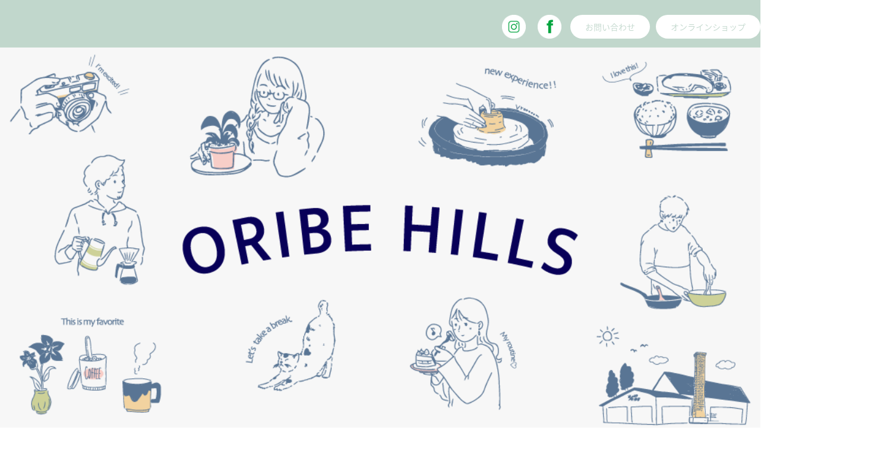

--- FILE ---
content_type: text/html; charset=UTF-8
request_url: https://www.oribe-hills.com/news/1796.html
body_size: 6455
content:
<!DOCTYPE html>
<html dir="ltr" lang="ja" class="no-js">
<head>
<!-- Google Tag Manager --> 
<script>(function(w,d,s,l,i){w[l]=w[l]||[];w[l].push({'gtm.start':
new Date().getTime(),event:'gtm.js'});var f=d.getElementsByTagName(s)[0],
j=d.createElement(s),dl=l!='dataLayer'?'&l='+l:'';j.async=true;j.src=
'https://www.googletagmanager.com/gtm.js?id='+i+dl;f.parentNode.insertBefore(j,f);
})(window,document,'script','dataLayer','GTM-WC97TV2');</script> 
<!-- End Google Tag Manager -->
<meta charset="UTF-8">
<meta name="format-detection" content="telephone=no">
<link rel="profile" href="http://gmpg.org/xfn/11">
<meta name="viewport" content="width=device-width, initial-scale=1.0" />
<link rel="stylesheet" href="https://www.oribe-hills.com/wp-content/themes/oribe/css/reset.css?20260114-1414" media="all">
<link rel="stylesheet" href="https://www.oribe-hills.com/wp-content/themes/oribe/css/layout_sp.css?20260114-1414" type="text/css" media="all and (max-width:736px)">
<link rel="stylesheet" href="https://www.oribe-hills.com/wp-content/themes/oribe/css/slicknav.css?20260114-1414" type="text/css" media="all and (max-width:736px)">
<link rel="stylesheet" href="https://www.oribe-hills.com/wp-content/themes/oribe/css/layout_pc.css?20260114-1414" type="text/css" media="all and (min-width:737px)">
<link type="text/css" href="https://www.oribe-hills.com/wp-content/themes/oribe/css/shadowbox.css?20260114-1414" rel="stylesheet" media="all" />
<script>(function(html){html.className = html.className.replace(/\bno-js\b/,'js')})(document.documentElement);</script>
<title>年末年始の営業日 | 織部ヒルズ</title>

		<!-- All in One SEO 4.4.0.1 - aioseo.com -->
		<meta name="robots" content="max-image-preview:large" />
		<meta name="google-site-verification" content="egqfLE7wbC2_tx_Kz_RhLSrR_Jf83HQI5S-cPXyg6Wk" />
		<link rel="canonical" href="https://www.oribe-hills.com/news/1796.html" />
		<meta name="generator" content="All in One SEO (AIOSEO) 4.4.0.1" />
		<meta name="google" content="nositelinkssearchbox" />
		<script type="application/ld+json" class="aioseo-schema">
			{"@context":"https:\/\/schema.org","@graph":[{"@type":"Article","@id":"https:\/\/www.oribe-hills.com\/news\/1796.html#article","name":"\u5e74\u672b\u5e74\u59cb\u306e\u55b6\u696d\u65e5 | \u7e54\u90e8\u30d2\u30eb\u30ba","headline":"\u5e74\u672b\u5e74\u59cb\u306e\u55b6\u696d\u65e5","author":{"@id":"https:\/\/www.oribe-hills.com\/author\/master_admin#author"},"publisher":{"@id":"https:\/\/www.oribe-hills.com\/#organization"},"image":{"@type":"ImageObject","url":"https:\/\/www.oribe-hills.com\/wp-content\/uploads\/2020\/12\/0d40a5e4a645fc6b96e767d64ac0878e.png","@id":"https:\/\/www.oribe-hills.com\/#articleImage","width":1530,"height":760},"datePublished":"2020-12-18T00:23:45+09:00","dateModified":"2020-12-18T00:27:00+09:00","inLanguage":"ja","mainEntityOfPage":{"@id":"https:\/\/www.oribe-hills.com\/news\/1796.html#webpage"},"isPartOf":{"@id":"https:\/\/www.oribe-hills.com\/news\/1796.html#webpage"},"articleSection":"NEWS"},{"@type":"BreadcrumbList","@id":"https:\/\/www.oribe-hills.com\/news\/1796.html#breadcrumblist","itemListElement":[{"@type":"ListItem","@id":"https:\/\/www.oribe-hills.com\/#listItem","position":1,"item":{"@type":"WebPage","@id":"https:\/\/www.oribe-hills.com\/","name":"\u30db\u30fc\u30e0","description":"\u5c90\u961c\u770c\u571f\u5c90\u5e02\u3001\u7f8e\u6fc3\u713c\u306e\u9676\u78c1\u5668\u5378\u5546\u793e\u304c\u4e00\u540c\u306b\u96c6\u307e\u3063\u305f\u5546\u696d\u56e3\u5730\u300c\u7e54\u90e8\u30d2\u30eb\u30ba\u300d\u3002\u9676\u78c1\u5668\u5c0f\u58f2\u308a\u30b7\u30e7\u30c3\u30d7\u304c12\u4ef6\u96c6\u307e\u3063\u3066\u55b6\u696d\u3057\u3066\u307e\u3059\u3002\u307e\u305f\u3001\u65e5\u672c\u4e09\u5927\u9676\u5668\u796d\u308a\u306e\u3072\u3068\u3064\u571f\u5c90\u7f8e\u6fc3\u713c\u307e\u3064\u308a\u3082\u958b\u50ac\u3057\u3066\u3044\u307e\u3059\u3002","url":"https:\/\/www.oribe-hills.com\/"},"nextItem":"https:\/\/www.oribe-hills.com\/category\/news#listItem"},{"@type":"ListItem","@id":"https:\/\/www.oribe-hills.com\/category\/news#listItem","position":2,"item":{"@type":"WebPage","@id":"https:\/\/www.oribe-hills.com\/category\/news","name":"NEWS","url":"https:\/\/www.oribe-hills.com\/category\/news"},"previousItem":"https:\/\/www.oribe-hills.com\/#listItem"}]},{"@type":"Organization","@id":"https:\/\/www.oribe-hills.com\/#organization","name":"\u7e54\u90e8\u30d2\u30eb\u30ba","url":"https:\/\/www.oribe-hills.com\/","logo":{"@type":"ImageObject","url":"https:\/\/www.oribe-hills.com\/wp-content\/uploads\/2021\/02\/3fdfe6e6478c443037569a6c68ad6c4f.jpg","@id":"https:\/\/www.oribe-hills.com\/#organizationLogo","width":641,"height":642},"image":{"@id":"https:\/\/www.oribe-hills.com\/#organizationLogo"}},{"@type":"Person","@id":"https:\/\/www.oribe-hills.com\/author\/master_admin#author","url":"https:\/\/www.oribe-hills.com\/author\/master_admin","name":"master_admin"},{"@type":"WebPage","@id":"https:\/\/www.oribe-hills.com\/news\/1796.html#webpage","url":"https:\/\/www.oribe-hills.com\/news\/1796.html","name":"\u5e74\u672b\u5e74\u59cb\u306e\u55b6\u696d\u65e5 | \u7e54\u90e8\u30d2\u30eb\u30ba","inLanguage":"ja","isPartOf":{"@id":"https:\/\/www.oribe-hills.com\/#website"},"breadcrumb":{"@id":"https:\/\/www.oribe-hills.com\/news\/1796.html#breadcrumblist"},"author":{"@id":"https:\/\/www.oribe-hills.com\/author\/master_admin#author"},"creator":{"@id":"https:\/\/www.oribe-hills.com\/author\/master_admin#author"},"datePublished":"2020-12-18T00:23:45+09:00","dateModified":"2020-12-18T00:27:00+09:00"},{"@type":"WebSite","@id":"https:\/\/www.oribe-hills.com\/#website","url":"https:\/\/www.oribe-hills.com\/","name":"\u7e54\u90e8\u30d2\u30eb\u30ba","inLanguage":"ja","publisher":{"@id":"https:\/\/www.oribe-hills.com\/#organization"}}]}
		</script>
		<!-- All in One SEO -->

<link rel='dns-prefetch' href='//www.google.com' />
<link rel='dns-prefetch' href='//fonts.googleapis.com' />
<link rel='dns-prefetch' href='//s.w.org' />
<link rel="alternate" type="application/rss+xml" title="織部ヒルズ &raquo; フィード" href="https://www.oribe-hills.com/feed" />
<link rel="alternate" type="application/rss+xml" title="織部ヒルズ &raquo; コメントフィード" href="https://www.oribe-hills.com/comments/feed" />
<link rel='stylesheet' id='sbi_styles-css'  href='https://www.oribe-hills.com/wp-content/plugins/instagram-feed-pro/css/sbi-styles.min.css?ver=6.2.3' type='text/css' media='all' />
<link rel='stylesheet' id='wp-block-library-css'  href='https://www.oribe-hills.com/wp-includes/css/dist/block-library/style.min.css?ver=5.5.17' type='text/css' media='all' />
<link rel='stylesheet' id='contact-form-7-css'  href='https://www.oribe-hills.com/wp-content/plugins/contact-form-7/includes/css/styles.css?ver=5.2.1' type='text/css' media='all' />
<link rel='stylesheet' id='responsive-lightbox-swipebox-css'  href='https://www.oribe-hills.com/wp-content/plugins/responsive-lightbox/assets/swipebox/swipebox.min.css?ver=2.2.3' type='text/css' media='all' />
<link rel='stylesheet' id='wp-pagenavi-css'  href='https://www.oribe-hills.com/wp-content/plugins/wp-pagenavi/pagenavi-css.css?ver=2.70' type='text/css' media='all' />
<link rel='stylesheet' id='twentysixteen-fonts-css'  href='https://fonts.googleapis.com/css?family=Merriweather%3A400%2C700%2C900%2C400italic%2C700italic%2C900italic%7CMontserrat%3A400%2C700%7CInconsolata%3A400&#038;subset=latin%2Clatin-ext' type='text/css' media='all' />
<link rel='stylesheet' id='genericons-css'  href='https://www.oribe-hills.com/wp-content/themes/oribe/genericons/genericons.css?ver=3.4.1' type='text/css' media='all' />
<link rel='stylesheet' id='twentysixteen-style-css'  href='https://www.oribe-hills.com/wp-content/themes/oribe/style.css?ver=5.5.17' type='text/css' media='all' />
<!--[if lt IE 10]>
<link rel='stylesheet' id='twentysixteen-ie-css'  href='https://www.oribe-hills.com/wp-content/themes/oribe/css/ie.css?ver=20150930' type='text/css' media='all' />
<![endif]-->
<!--[if lt IE 9]>
<link rel='stylesheet' id='twentysixteen-ie8-css'  href='https://www.oribe-hills.com/wp-content/themes/oribe/css/ie8.css?ver=20151230' type='text/css' media='all' />
<![endif]-->
<!--[if lt IE 8]>
<link rel='stylesheet' id='twentysixteen-ie7-css'  href='https://www.oribe-hills.com/wp-content/themes/oribe/css/ie7.css?ver=20150930' type='text/css' media='all' />
<![endif]-->
<script type='text/javascript' src='https://www.oribe-hills.com/wp-includes/js/jquery/jquery.js?ver=1.12.4-wp' id='jquery-core-js'></script>
<script type='text/javascript' src='https://www.oribe-hills.com/wp-content/plugins/responsive-lightbox/assets/swipebox/jquery.swipebox.min.js?ver=2.2.3' id='responsive-lightbox-swipebox-js'></script>
<script type='text/javascript' src='https://www.oribe-hills.com/wp-content/plugins/responsive-lightbox/assets/infinitescroll/infinite-scroll.pkgd.min.js?ver=5.5.17' id='responsive-lightbox-infinite-scroll-js'></script>
<script type='text/javascript' id='responsive-lightbox-js-extra'>
/* <![CDATA[ */
var rlArgs = {"script":"swipebox","selector":"lightbox","customEvents":"","activeGalleries":"1","animation":"1","hideCloseButtonOnMobile":"0","removeBarsOnMobile":"0","hideBars":"1","hideBarsDelay":"5000","videoMaxWidth":"1080","useSVG":"1","loopAtEnd":"0","woocommerce_gallery":"0","ajaxurl":"https:\/\/www.oribe-hills.com\/wp-admin\/admin-ajax.php","nonce":"7e731d0ece"};
/* ]]> */
</script>
<script type='text/javascript' src='https://www.oribe-hills.com/wp-content/plugins/responsive-lightbox/js/front.js?ver=2.2.3' id='responsive-lightbox-js'></script>
<!--[if lt IE 9]>
<script type='text/javascript' src='https://www.oribe-hills.com/wp-content/themes/oribe/js/html5.js?ver=3.7.3' id='twentysixteen-html5-js'></script>
<![endif]-->
<link rel="https://api.w.org/" href="https://www.oribe-hills.com/wp-json/" /><link rel="alternate" type="application/json" href="https://www.oribe-hills.com/wp-json/wp/v2/posts/1796" /><link rel="alternate" type="application/json+oembed" href="https://www.oribe-hills.com/wp-json/oembed/1.0/embed?url=https%3A%2F%2Fwww.oribe-hills.com%2Fnews%2F1796.html" />
<link rel="alternate" type="text/xml+oembed" href="https://www.oribe-hills.com/wp-json/oembed/1.0/embed?url=https%3A%2F%2Fwww.oribe-hills.com%2Fnews%2F1796.html&#038;format=xml" />
<link rel="apple-touch-icon" sizes="144x144" href="/cms/wp-content/uploads/fbrfg/apple-touch-icon.png">
<link rel="icon" type="image/png" sizes="32x32" href="/cms/wp-content/uploads/fbrfg/favicon-32x32.png">
<link rel="icon" type="image/png" sizes="16x16" href="/cms/wp-content/uploads/fbrfg/favicon-16x16.png">
<link rel="manifest" href="/cms/wp-content/uploads/fbrfg/site.webmanifest">
<link rel="mask-icon" href="/cms/wp-content/uploads/fbrfg/safari-pinned-tab.svg" color="#050563">
<link rel="shortcut icon" href="/cms/wp-content/uploads/fbrfg/favicon.ico">
<meta name="msapplication-TileColor" content="#ffffff">
<meta name="msapplication-config" content="/cms/wp-content/uploads/fbrfg/browserconfig.xml">
<meta name="theme-color" content="#ffffff"><style type="text/css">.recentcomments a{display:inline !important;padding:0 !important;margin:0 !important;}</style><style type="text/css">.broken_link, a.broken_link {
	text-decoration: line-through;
}</style><link rel="icon" href="https://www.oribe-hills.com/wp-content/uploads/2023/04/cropped-37b167febb9ec428eaea3bba6067c944-32x32.png" sizes="32x32" />
<link rel="icon" href="https://www.oribe-hills.com/wp-content/uploads/2023/04/cropped-37b167febb9ec428eaea3bba6067c944-192x192.png" sizes="192x192" />
<link rel="apple-touch-icon" href="https://www.oribe-hills.com/wp-content/uploads/2023/04/cropped-37b167febb9ec428eaea3bba6067c944-180x180.png" />
<meta name="msapplication-TileImage" content="https://www.oribe-hills.com/wp-content/uploads/2023/04/cropped-37b167febb9ec428eaea3bba6067c944-270x270.png" />
<script src="https://code.jquery.com/jquery-1.10.1.min.js"></script> 
<script async defer src="https://maps.googleapis.com/maps/api/js?key=AIzaSyAnwJ6S6_13vQmxhuXwHB-Hxza5FDT7IDU&callback=initMap" type="text/javascript"></script> 
<script language="javascript" src="https://www.oribe-hills.com/wp-content/themes/oribe/js/googlemap.js" type="text/javascript"></script> 
<script src="https://www.oribe-hills.com/wp-content/themes/oribe/js/slidebox.js" type="text/javascript"></script> 
<script src="https://www.oribe-hills.com/wp-content/themes/oribe/js/page.js" type="text/javascript"></script> 
<script src="https://www.oribe-hills.com/wp-content/themes/oribe/js/dropdown.js" type="text/javascript"></script> 
<script type="text/javascript" src="https://www.oribe-hills.com/wp-content/themes/oribe/js/jquery.slicknav.js"></script> 
<script type="text/javascript" src="https://www.oribe-hills.com/wp-content/themes/oribe/js/sp_menu.js"></script> 
<script type="text/javascript" src="https://www.oribe-hills.com/wp-content/themes/oribe/js/viewport.js"></script> 
<script type="text/javascript" src="https://www.oribe-hills.com/wp-content/themes/oribe/story-box/story-box.min.js"></script>
<link rel="stylesheet" type="text/css" href="https://www.oribe-hills.com/wp-content/themes/oribe/story-box/animate.css" media="all" />
<link rel="stylesheet" type="text/css" href="https://www.oribe-hills.com/wp-content/themes/oribe/story-box/story-box-zen.css" media="all" />
<script type="text/javascript" src="https://www.oribe-hills.com/wp-content/themes/oribe/js/heightLine.js"></script> 
<script type="text/javascript" src="https://www.oribe-hills.com/wp-content/themes/oribe/js/pt.js"></script> 
<script type="text/javascript" src="https://www.oribe-hills.com/wp-content/themes/oribe/js/shadowbox.js"></script> 
<script type="text/javascript">
    Shadowbox.init({
    language:   "ja",
    players:    ['flv', 'html', 'iframe', 'img', 'qt', 'swf', 'wmp']
    });
</script>
</head>

<body onload="initialize();">
<!-- Google Tag Manager (noscript) -->
<noscript>
<iframe src="https://www.googletagmanager.com/ns.html?id=GTM-WC97TV2"
height="0" width="0" style="display:none;visibility:hidden"></iframe>
</noscript>
<!-- End Google Tag Manager (noscript) -->
<div id="wrapper">
<!--スマホ-->
<div id="spm">
  <div id="header2">
    <div id="header_inner2"> <a href="https://www.oribe-hills.com/"><img src="https://www.oribe-hills.com/wp-content/themes/oribe/img/o_top/main21.png" width="175" height="70"></a></div>
    <div id="container">
      <div id="navi">
        <ul id="menu">
          <!--<li><a href="">土岐美濃焼まつり2023</a>
            <ul class="sub-menu">
              <li><a href="">会場MAP・駐車場・出店者</a></li>
              <li><a href="">会場アクセス</a></li>
              <li><a href="">駐車場混雑状況</a></li>
            </ul>
			</li>--> 
          <!--<li><a href="https://toukiichi.oribe-hills.com/"  target="_blank">織部ヒルズ陶器市</a></li>-->
          <li><a href="https://shop.oribe-hills.com/" target="_blank">オンラインショップ</a></li>
          <li><a href="https://www.oribe-hills.com/sansaku">織部ヒルズについて</a>
            <ul class="sub-menu">
              <li><a href="https://www.oribe-hills.com/sansaku">ヒルズ散策MAP</a></li>
              <li><a href="https://www.oribe-hills.com/ichiran">全企業紹介</a></li>
              <li><a href="https://www.oribe-hills.com/oribe">織部ヒルズの歴史</a></li>
              <li><a href="https://www.oribe-hills.com/mino">美濃焼の歴史</a></li>
            </ul>
          </li>
          <li><a href="https://www.oribe-hills.com/news#t1">ニュース＆イベント</a>
            <ul class="sub-menu">
              <li><a href="https://www.oribe-hills.com/news#t1">ニュース＆イベント情報</a></li>
              <li><a href="https://www.oribe-hills.com/news#t2">陶芸教室</a></li>
              <li><a href="https://toki-minoyaki-matsuri.oribe-hills.com/">土岐美濃焼まつり</a></li>			  <li><a href="https://toukiichi.oribe-hills.com/"  target="_blank">織部ヒルズ陶器市</a></li>
            </ul>
          </li>
          <li><a href="https://www.oribe-hills.com/">来て！見て！探す！</a>
            <ul class="sub-menu">
              <li><a href="https://www.oribe-hills.com/">店舗紹介</a></li>
              <li><a href="https://www.oribe-hills.com/tenpo">店舗一覧</a></li>
              <li><a href="https://www.oribe-hills.com/tenpo#t3">食事処</a></li>
            </ul>
          </li>
          <li><a href="https://www.oribe-hills.com/access">周辺からのアクセス</a></li>
          <li><a href="https://www.oribe-hills.com/info">お問い合わせ</a></li>
          <li><a href="https://www.facebook.com/oribehills/" target="_blank">FACEBOOK</a></li>
          <li><a href="https://www.instagram.com/oribehills/" target="_blank">Instagram</a></li>
        </ul>
      </div>
    </div>
  </div>
</div>
<!--スマホ-->
<header>
  <div class="header_in">
    <ul class="menubox">
      <li class="subb2"><a href="https://shop.oribe-hills.com/">オンラインショップ</a></li>
      <li class="subb2"><a href="https://www.oribe-hills.com/info">お問い合わせ</a></li>
      <li class="subb"><a href="https://www.facebook.com/oribehills/" target="_blank"><img src="https://www.oribe-hills.com/wp-content/themes/oribe/img/o_top/face.png"></a></li>
      <li class="subb"><a href="https://www.instagram.com/oribehills/" target="_blank"><img src="https://www.oribe-hills.com/wp-content/themes/oribe/img/o_top/insta.png"></a></li>
    </ul>
  </div>
  <section class="main"> <span class="sp_no">
    <h1><a href="#"><img src="https://www.oribe-hills.com/wp-content/themes/oribe/img/o_top/top_2023_f7.png"></a></h1>
    <!-- /img/o_top/toki-minoyaki-fes2025-cover.png"></a></h1> minoyaki2023--> 
    </span> <span class="pc_no">
    <h1><a href="#"><img src="https://www.oribe-hills.com/wp-content/themes/oribe/img/o_top/top_2023_f7.png"></a></h1>
    <!--"/img/o_top/toki-minoyaki-fes2025-cover_sp.png></a></h1> minoyaki2023--> 
    </span></section>
</header>
<nav>
  <ul class="ddmenu">
    <!--<li><a href="">土岐美濃焼まつり2023</a>
      <ul class="sub-menu">
        <li><a href="">会場MAP・駐車場・出店者</a></li>
        <li><a href="">会場アクセス</a></li>
        <li><a href="">駐車場混雑状況</a></li>
      </ul>
    </li>
    <li><a href="https://toukiichi.oribe-hills.com/"  target="_blank">織部ヒルズ陶器市</a></li>-->
    <li><a href="https://shop.oribe-hills.com/" target="_blank">オンラインショップ</a></li>
    <li><a href="https://www.oribe-hills.com/sansaku/">織部ヒルズについて</a>
      <ul>
        <li><a href="https://www.oribe-hills.com/sansaku/">ヒルズ散策MAP</a></li>
        <li><a href="https://www.oribe-hills.com/ichiran">全企業紹介</a></li>
        <li><a href="https://www.oribe-hills.com/oribe">織部ヒルズの歴史</a></li>
        <li><a href="https://www.oribe-hills.com/mino">美濃焼の歴史</a></li>
      </ul>
    </li>
    <li><a href="https://www.oribe-hills.com/news">ニュース＆イベント</a>
      <ul>
        <li><a href="https://www.oribe-hills.com/news">ニュース＆イベント情報</a></li>
        <li><a href="https://www.oribe-hills.com/news">陶芸体験</a></li>
        <li><a href="https://toki-minoyaki-matsuri.oribe-hills.com/">土岐美濃焼まつり</a></li>        <li><a href="https://toukiichi.oribe-hills.com/" target="_blank">織部ヒルズ陶器市</a></li>
      </ul>
    </li>
    <li><a href="https://www.oribe-hills.com/">来て！見て！探す！</a>
      <ul class="child">
        <li><a href="https://www.oribe-hills.com/">店舗紹介</a></li>
        <li><a href="https://www.oribe-hills.com/tenpo">店舗一覧</a></li>
        <li><a href="https://www.oribe-hills.com/tenpo#t3">食事処</a></li>
      </ul>
    </li>
    <li><a href="https://www.oribe-hills.com/access">周辺からのアクセス</a></li>
  </ul>
</nav>

<section id="t1" class="top_box">
  
<article class="contents1">
<div class="title">
<h2 class="title_in">ニュース＆イベント</h2>
</div>

<div class="news_all">


<div class="m_boxl">
    <h3 class="title001">
     年末年始の営業日</h3>
<div class="date">2020.12.18｜<span class="flag">NEWS</span></div>
<div class="m_boxl_in1" id="a01">
  <p class="text_u15">
  <div>
<p><a href="https://www.oribe-hills.com/wp-content/uploads/2020/12/61d9901d1a568cd83e68c15229500a75.pdf" target="_blank" rel="noopener noreferrer"><img src="https://www.oribe-hills.com/wp-content/uploads/2020/12/0d40a5e4a645fc6b96e767d64ac0878e.png" alt="" /></a>クリックするとpdfが開きます。</p>
</div>
</p>
</div>
<div class="m_boxl_in1" id="a">

  <!-- シェアボタン [ここからコピー] -->
<div class="ninja_onebutton">
<script type="text/javascript">
//<![CDATA[
(function(d){
if(typeof(window.NINJA_CO_JP_ONETAG_BUTTON_2500a5f4b64a02be927c8f6aaf259979)=='undefined'){
    document.write("<sc"+"ript type='text\/javascript' src='\/\/omt.shinobi.jp\/b\/2500a5f4b64a02be927c8f6aaf259979'><\/sc"+"ript>");
}else{
    window.NINJA_CO_JP_ONETAG_BUTTON_2500a5f4b64a02be927c8f6aaf259979.ONETAGButton_Load();}
})(document);
//]]>
</script><span class="ninja_onebutton_hidden" style="display:none;"></span><span style="display:none;" class="ninja_onebutton_hidden"></span>
</div>

<!-- シェアボタン [ここまでコピー] -->

 
</div>

</div>
 <div class="link_b1"><a href="https://www.oribe-hills.com/news">◀◀︎ ニュース一覧へ</a></div>
</div>

</article>
</section>




<!-- .content-area -->

<footer> <a href="https://www.oribe-hills.com/"><img src="https://www.oribe-hills.com/wp-content/themes/oribe/img/o_top/bk_logo.png" class="f_logo"></a>
<ul class="fmenu">
<li><a href="https://www.oribe-hills.com/sansaku">織部ヒルズについて</a>
<ul>
<li><a href="https://www.oribe-hills.com/sansaku">ヒルズ散策MAP</a></li>
<li><a href="https://www.oribe-hills.com/ichiran">全企業紹介</a></li>
<li><a href="https://www.oribe-hills.com/oribe">織部ヒルズの歴史</a></li>
<li><a href="https://www.oribe-hills.com/mino">美濃焼の歴史</a></li>
</ul>
</li>
<li><a href="https://shop.oribe-hills.com/" target="_blank">オンラインショップ</a></li>
<li><a href="https://www.oribe-hills.com/news#t1">ニュース＆イベント</a>
<ul>
<li><a href="https://www.oribe-hills.com/news#t1">ニュース＆イベント情報</a></li>
<li><a href="https://www.oribe-hills.com/news#t2">陶芸教室</a></li>
<li><a href="https://www.oribe-hills.com/toki-minoyaki-fes2023">土岐美濃焼まつり2023</a></li>
<li><a href="https://toukiichi.oribe-hills.com/"  target="_blank">織部ヒルズ陶器市</a></li>
</ul>
</li>
<li><a href="https://www.oribe-hills.com/">来て！見て！探す！</a>
<ul class="child">
<li><a href="https://www.oribe-hills.com/">店舗紹介</a></li>
<li><a href="https://www.oribe-hills.com/tenpo">店舗一覧</a></li>
<li><a href="https://www.oribe-hills.com/tenpo#t3">食事処</a></li>
</ul>
</li>
<li><a href="https://www.oribe-hills.com/access">周辺からのアクセス</a></li>
</ul>
<ul class="fmenubox">
<li class="subb"><a href="https://www.facebook.com/oribehills/" target="_blank"><img src="https://www.oribe-hills.com/wp-content/themes/oribe/img/o_top/face.png"></a></li>
<li class="subb"><a href="https://www.instagram.com/oribehills/" target="_blank"><img src="https://www.oribe-hills.com/wp-content/themes/oribe/img/o_top/insta.png"></a></li>
</ul>
<p>協同組合 土岐美濃焼卸センター 　<br class="pc_no">〒509-5171 岐阜県土岐市泉北山町3-1 　<br class="pc_no">Tel：0572-55-1322</p>
<p> ｜<a href="https://www.oribe-hills.com/info">お問い合わせ</a>｜<a href="https://www.oribe-hills.com/info#t2">プライバシーポリシー</a> ｜ </p>
<div id="copyright"> Copyright © 協同組合土岐美濃焼卸センター All Rights Reserved.</div>
</footer>
<div id="page-top"><a href="https://www.oribe-hills.com/#head011"><img src="https://www.oribe-hills.com/wp-content/themes/oribe/img/o_top/pt.png"></a></div>



<!-- Custom Feeds for Instagram JS -->
<script type="text/javascript">
var sbiajaxurl = "https://www.oribe-hills.com/wp-admin/admin-ajax.php";

</script>
<script type='text/javascript' id='contact-form-7-js-extra'>
/* <![CDATA[ */
var wpcf7 = {"apiSettings":{"root":"https:\/\/www.oribe-hills.com\/wp-json\/contact-form-7\/v1","namespace":"contact-form-7\/v1"}};
/* ]]> */
</script>
<script type='text/javascript' src='https://www.oribe-hills.com/wp-content/plugins/contact-form-7/includes/js/scripts.js?ver=5.2.1' id='contact-form-7-js'></script>
<script type='text/javascript' src='https://www.google.com/recaptcha/api.js?render=6LfzyqgZAAAAADyCS5WTEn1L_mmflVqq0SDGIviI&#038;ver=3.0' id='google-recaptcha-js'></script>
<script type='text/javascript' id='wpcf7-recaptcha-js-extra'>
/* <![CDATA[ */
var wpcf7_recaptcha = {"sitekey":"6LfzyqgZAAAAADyCS5WTEn1L_mmflVqq0SDGIviI","actions":{"homepage":"homepage","contactform":"contactform"}};
/* ]]> */
</script>
<script type='text/javascript' src='https://www.oribe-hills.com/wp-content/plugins/contact-form-7/modules/recaptcha/script.js?ver=5.2.1' id='wpcf7-recaptcha-js'></script>
<script type='text/javascript' src='https://www.oribe-hills.com/wp-content/themes/oribe/js/skip-link-focus-fix.js?ver=20151112' id='twentysixteen-skip-link-focus-fix-js'></script>
<script type='text/javascript' id='twentysixteen-script-js-extra'>
/* <![CDATA[ */
var screenReaderText = {"expand":"\u30b5\u30d6\u30e1\u30cb\u30e5\u30fc\u3092\u5c55\u958b","collapse":"\u30b5\u30d6\u30e1\u30cb\u30e5\u30fc\u3092\u9589\u3058\u308b"};
/* ]]> */
</script>
<script type='text/javascript' src='https://www.oribe-hills.com/wp-content/themes/oribe/js/functions.js?ver=20151204' id='twentysixteen-script-js'></script>
<script type='text/javascript' src='https://www.oribe-hills.com/wp-includes/js/wp-embed.min.js?ver=5.5.17' id='wp-embed-js'></script>
</div>
</body>
</html>


--- FILE ---
content_type: text/html; charset=utf-8
request_url: https://www.google.com/recaptcha/api2/anchor?ar=1&k=6LfzyqgZAAAAADyCS5WTEn1L_mmflVqq0SDGIviI&co=aHR0cHM6Ly93d3cub3JpYmUtaGlsbHMuY29tOjQ0Mw..&hl=en&v=PoyoqOPhxBO7pBk68S4YbpHZ&size=invisible&anchor-ms=20000&execute-ms=30000&cb=g97i2xl4du3p
body_size: 48632
content:
<!DOCTYPE HTML><html dir="ltr" lang="en"><head><meta http-equiv="Content-Type" content="text/html; charset=UTF-8">
<meta http-equiv="X-UA-Compatible" content="IE=edge">
<title>reCAPTCHA</title>
<style type="text/css">
/* cyrillic-ext */
@font-face {
  font-family: 'Roboto';
  font-style: normal;
  font-weight: 400;
  font-stretch: 100%;
  src: url(//fonts.gstatic.com/s/roboto/v48/KFO7CnqEu92Fr1ME7kSn66aGLdTylUAMa3GUBHMdazTgWw.woff2) format('woff2');
  unicode-range: U+0460-052F, U+1C80-1C8A, U+20B4, U+2DE0-2DFF, U+A640-A69F, U+FE2E-FE2F;
}
/* cyrillic */
@font-face {
  font-family: 'Roboto';
  font-style: normal;
  font-weight: 400;
  font-stretch: 100%;
  src: url(//fonts.gstatic.com/s/roboto/v48/KFO7CnqEu92Fr1ME7kSn66aGLdTylUAMa3iUBHMdazTgWw.woff2) format('woff2');
  unicode-range: U+0301, U+0400-045F, U+0490-0491, U+04B0-04B1, U+2116;
}
/* greek-ext */
@font-face {
  font-family: 'Roboto';
  font-style: normal;
  font-weight: 400;
  font-stretch: 100%;
  src: url(//fonts.gstatic.com/s/roboto/v48/KFO7CnqEu92Fr1ME7kSn66aGLdTylUAMa3CUBHMdazTgWw.woff2) format('woff2');
  unicode-range: U+1F00-1FFF;
}
/* greek */
@font-face {
  font-family: 'Roboto';
  font-style: normal;
  font-weight: 400;
  font-stretch: 100%;
  src: url(//fonts.gstatic.com/s/roboto/v48/KFO7CnqEu92Fr1ME7kSn66aGLdTylUAMa3-UBHMdazTgWw.woff2) format('woff2');
  unicode-range: U+0370-0377, U+037A-037F, U+0384-038A, U+038C, U+038E-03A1, U+03A3-03FF;
}
/* math */
@font-face {
  font-family: 'Roboto';
  font-style: normal;
  font-weight: 400;
  font-stretch: 100%;
  src: url(//fonts.gstatic.com/s/roboto/v48/KFO7CnqEu92Fr1ME7kSn66aGLdTylUAMawCUBHMdazTgWw.woff2) format('woff2');
  unicode-range: U+0302-0303, U+0305, U+0307-0308, U+0310, U+0312, U+0315, U+031A, U+0326-0327, U+032C, U+032F-0330, U+0332-0333, U+0338, U+033A, U+0346, U+034D, U+0391-03A1, U+03A3-03A9, U+03B1-03C9, U+03D1, U+03D5-03D6, U+03F0-03F1, U+03F4-03F5, U+2016-2017, U+2034-2038, U+203C, U+2040, U+2043, U+2047, U+2050, U+2057, U+205F, U+2070-2071, U+2074-208E, U+2090-209C, U+20D0-20DC, U+20E1, U+20E5-20EF, U+2100-2112, U+2114-2115, U+2117-2121, U+2123-214F, U+2190, U+2192, U+2194-21AE, U+21B0-21E5, U+21F1-21F2, U+21F4-2211, U+2213-2214, U+2216-22FF, U+2308-230B, U+2310, U+2319, U+231C-2321, U+2336-237A, U+237C, U+2395, U+239B-23B7, U+23D0, U+23DC-23E1, U+2474-2475, U+25AF, U+25B3, U+25B7, U+25BD, U+25C1, U+25CA, U+25CC, U+25FB, U+266D-266F, U+27C0-27FF, U+2900-2AFF, U+2B0E-2B11, U+2B30-2B4C, U+2BFE, U+3030, U+FF5B, U+FF5D, U+1D400-1D7FF, U+1EE00-1EEFF;
}
/* symbols */
@font-face {
  font-family: 'Roboto';
  font-style: normal;
  font-weight: 400;
  font-stretch: 100%;
  src: url(//fonts.gstatic.com/s/roboto/v48/KFO7CnqEu92Fr1ME7kSn66aGLdTylUAMaxKUBHMdazTgWw.woff2) format('woff2');
  unicode-range: U+0001-000C, U+000E-001F, U+007F-009F, U+20DD-20E0, U+20E2-20E4, U+2150-218F, U+2190, U+2192, U+2194-2199, U+21AF, U+21E6-21F0, U+21F3, U+2218-2219, U+2299, U+22C4-22C6, U+2300-243F, U+2440-244A, U+2460-24FF, U+25A0-27BF, U+2800-28FF, U+2921-2922, U+2981, U+29BF, U+29EB, U+2B00-2BFF, U+4DC0-4DFF, U+FFF9-FFFB, U+10140-1018E, U+10190-1019C, U+101A0, U+101D0-101FD, U+102E0-102FB, U+10E60-10E7E, U+1D2C0-1D2D3, U+1D2E0-1D37F, U+1F000-1F0FF, U+1F100-1F1AD, U+1F1E6-1F1FF, U+1F30D-1F30F, U+1F315, U+1F31C, U+1F31E, U+1F320-1F32C, U+1F336, U+1F378, U+1F37D, U+1F382, U+1F393-1F39F, U+1F3A7-1F3A8, U+1F3AC-1F3AF, U+1F3C2, U+1F3C4-1F3C6, U+1F3CA-1F3CE, U+1F3D4-1F3E0, U+1F3ED, U+1F3F1-1F3F3, U+1F3F5-1F3F7, U+1F408, U+1F415, U+1F41F, U+1F426, U+1F43F, U+1F441-1F442, U+1F444, U+1F446-1F449, U+1F44C-1F44E, U+1F453, U+1F46A, U+1F47D, U+1F4A3, U+1F4B0, U+1F4B3, U+1F4B9, U+1F4BB, U+1F4BF, U+1F4C8-1F4CB, U+1F4D6, U+1F4DA, U+1F4DF, U+1F4E3-1F4E6, U+1F4EA-1F4ED, U+1F4F7, U+1F4F9-1F4FB, U+1F4FD-1F4FE, U+1F503, U+1F507-1F50B, U+1F50D, U+1F512-1F513, U+1F53E-1F54A, U+1F54F-1F5FA, U+1F610, U+1F650-1F67F, U+1F687, U+1F68D, U+1F691, U+1F694, U+1F698, U+1F6AD, U+1F6B2, U+1F6B9-1F6BA, U+1F6BC, U+1F6C6-1F6CF, U+1F6D3-1F6D7, U+1F6E0-1F6EA, U+1F6F0-1F6F3, U+1F6F7-1F6FC, U+1F700-1F7FF, U+1F800-1F80B, U+1F810-1F847, U+1F850-1F859, U+1F860-1F887, U+1F890-1F8AD, U+1F8B0-1F8BB, U+1F8C0-1F8C1, U+1F900-1F90B, U+1F93B, U+1F946, U+1F984, U+1F996, U+1F9E9, U+1FA00-1FA6F, U+1FA70-1FA7C, U+1FA80-1FA89, U+1FA8F-1FAC6, U+1FACE-1FADC, U+1FADF-1FAE9, U+1FAF0-1FAF8, U+1FB00-1FBFF;
}
/* vietnamese */
@font-face {
  font-family: 'Roboto';
  font-style: normal;
  font-weight: 400;
  font-stretch: 100%;
  src: url(//fonts.gstatic.com/s/roboto/v48/KFO7CnqEu92Fr1ME7kSn66aGLdTylUAMa3OUBHMdazTgWw.woff2) format('woff2');
  unicode-range: U+0102-0103, U+0110-0111, U+0128-0129, U+0168-0169, U+01A0-01A1, U+01AF-01B0, U+0300-0301, U+0303-0304, U+0308-0309, U+0323, U+0329, U+1EA0-1EF9, U+20AB;
}
/* latin-ext */
@font-face {
  font-family: 'Roboto';
  font-style: normal;
  font-weight: 400;
  font-stretch: 100%;
  src: url(//fonts.gstatic.com/s/roboto/v48/KFO7CnqEu92Fr1ME7kSn66aGLdTylUAMa3KUBHMdazTgWw.woff2) format('woff2');
  unicode-range: U+0100-02BA, U+02BD-02C5, U+02C7-02CC, U+02CE-02D7, U+02DD-02FF, U+0304, U+0308, U+0329, U+1D00-1DBF, U+1E00-1E9F, U+1EF2-1EFF, U+2020, U+20A0-20AB, U+20AD-20C0, U+2113, U+2C60-2C7F, U+A720-A7FF;
}
/* latin */
@font-face {
  font-family: 'Roboto';
  font-style: normal;
  font-weight: 400;
  font-stretch: 100%;
  src: url(//fonts.gstatic.com/s/roboto/v48/KFO7CnqEu92Fr1ME7kSn66aGLdTylUAMa3yUBHMdazQ.woff2) format('woff2');
  unicode-range: U+0000-00FF, U+0131, U+0152-0153, U+02BB-02BC, U+02C6, U+02DA, U+02DC, U+0304, U+0308, U+0329, U+2000-206F, U+20AC, U+2122, U+2191, U+2193, U+2212, U+2215, U+FEFF, U+FFFD;
}
/* cyrillic-ext */
@font-face {
  font-family: 'Roboto';
  font-style: normal;
  font-weight: 500;
  font-stretch: 100%;
  src: url(//fonts.gstatic.com/s/roboto/v48/KFO7CnqEu92Fr1ME7kSn66aGLdTylUAMa3GUBHMdazTgWw.woff2) format('woff2');
  unicode-range: U+0460-052F, U+1C80-1C8A, U+20B4, U+2DE0-2DFF, U+A640-A69F, U+FE2E-FE2F;
}
/* cyrillic */
@font-face {
  font-family: 'Roboto';
  font-style: normal;
  font-weight: 500;
  font-stretch: 100%;
  src: url(//fonts.gstatic.com/s/roboto/v48/KFO7CnqEu92Fr1ME7kSn66aGLdTylUAMa3iUBHMdazTgWw.woff2) format('woff2');
  unicode-range: U+0301, U+0400-045F, U+0490-0491, U+04B0-04B1, U+2116;
}
/* greek-ext */
@font-face {
  font-family: 'Roboto';
  font-style: normal;
  font-weight: 500;
  font-stretch: 100%;
  src: url(//fonts.gstatic.com/s/roboto/v48/KFO7CnqEu92Fr1ME7kSn66aGLdTylUAMa3CUBHMdazTgWw.woff2) format('woff2');
  unicode-range: U+1F00-1FFF;
}
/* greek */
@font-face {
  font-family: 'Roboto';
  font-style: normal;
  font-weight: 500;
  font-stretch: 100%;
  src: url(//fonts.gstatic.com/s/roboto/v48/KFO7CnqEu92Fr1ME7kSn66aGLdTylUAMa3-UBHMdazTgWw.woff2) format('woff2');
  unicode-range: U+0370-0377, U+037A-037F, U+0384-038A, U+038C, U+038E-03A1, U+03A3-03FF;
}
/* math */
@font-face {
  font-family: 'Roboto';
  font-style: normal;
  font-weight: 500;
  font-stretch: 100%;
  src: url(//fonts.gstatic.com/s/roboto/v48/KFO7CnqEu92Fr1ME7kSn66aGLdTylUAMawCUBHMdazTgWw.woff2) format('woff2');
  unicode-range: U+0302-0303, U+0305, U+0307-0308, U+0310, U+0312, U+0315, U+031A, U+0326-0327, U+032C, U+032F-0330, U+0332-0333, U+0338, U+033A, U+0346, U+034D, U+0391-03A1, U+03A3-03A9, U+03B1-03C9, U+03D1, U+03D5-03D6, U+03F0-03F1, U+03F4-03F5, U+2016-2017, U+2034-2038, U+203C, U+2040, U+2043, U+2047, U+2050, U+2057, U+205F, U+2070-2071, U+2074-208E, U+2090-209C, U+20D0-20DC, U+20E1, U+20E5-20EF, U+2100-2112, U+2114-2115, U+2117-2121, U+2123-214F, U+2190, U+2192, U+2194-21AE, U+21B0-21E5, U+21F1-21F2, U+21F4-2211, U+2213-2214, U+2216-22FF, U+2308-230B, U+2310, U+2319, U+231C-2321, U+2336-237A, U+237C, U+2395, U+239B-23B7, U+23D0, U+23DC-23E1, U+2474-2475, U+25AF, U+25B3, U+25B7, U+25BD, U+25C1, U+25CA, U+25CC, U+25FB, U+266D-266F, U+27C0-27FF, U+2900-2AFF, U+2B0E-2B11, U+2B30-2B4C, U+2BFE, U+3030, U+FF5B, U+FF5D, U+1D400-1D7FF, U+1EE00-1EEFF;
}
/* symbols */
@font-face {
  font-family: 'Roboto';
  font-style: normal;
  font-weight: 500;
  font-stretch: 100%;
  src: url(//fonts.gstatic.com/s/roboto/v48/KFO7CnqEu92Fr1ME7kSn66aGLdTylUAMaxKUBHMdazTgWw.woff2) format('woff2');
  unicode-range: U+0001-000C, U+000E-001F, U+007F-009F, U+20DD-20E0, U+20E2-20E4, U+2150-218F, U+2190, U+2192, U+2194-2199, U+21AF, U+21E6-21F0, U+21F3, U+2218-2219, U+2299, U+22C4-22C6, U+2300-243F, U+2440-244A, U+2460-24FF, U+25A0-27BF, U+2800-28FF, U+2921-2922, U+2981, U+29BF, U+29EB, U+2B00-2BFF, U+4DC0-4DFF, U+FFF9-FFFB, U+10140-1018E, U+10190-1019C, U+101A0, U+101D0-101FD, U+102E0-102FB, U+10E60-10E7E, U+1D2C0-1D2D3, U+1D2E0-1D37F, U+1F000-1F0FF, U+1F100-1F1AD, U+1F1E6-1F1FF, U+1F30D-1F30F, U+1F315, U+1F31C, U+1F31E, U+1F320-1F32C, U+1F336, U+1F378, U+1F37D, U+1F382, U+1F393-1F39F, U+1F3A7-1F3A8, U+1F3AC-1F3AF, U+1F3C2, U+1F3C4-1F3C6, U+1F3CA-1F3CE, U+1F3D4-1F3E0, U+1F3ED, U+1F3F1-1F3F3, U+1F3F5-1F3F7, U+1F408, U+1F415, U+1F41F, U+1F426, U+1F43F, U+1F441-1F442, U+1F444, U+1F446-1F449, U+1F44C-1F44E, U+1F453, U+1F46A, U+1F47D, U+1F4A3, U+1F4B0, U+1F4B3, U+1F4B9, U+1F4BB, U+1F4BF, U+1F4C8-1F4CB, U+1F4D6, U+1F4DA, U+1F4DF, U+1F4E3-1F4E6, U+1F4EA-1F4ED, U+1F4F7, U+1F4F9-1F4FB, U+1F4FD-1F4FE, U+1F503, U+1F507-1F50B, U+1F50D, U+1F512-1F513, U+1F53E-1F54A, U+1F54F-1F5FA, U+1F610, U+1F650-1F67F, U+1F687, U+1F68D, U+1F691, U+1F694, U+1F698, U+1F6AD, U+1F6B2, U+1F6B9-1F6BA, U+1F6BC, U+1F6C6-1F6CF, U+1F6D3-1F6D7, U+1F6E0-1F6EA, U+1F6F0-1F6F3, U+1F6F7-1F6FC, U+1F700-1F7FF, U+1F800-1F80B, U+1F810-1F847, U+1F850-1F859, U+1F860-1F887, U+1F890-1F8AD, U+1F8B0-1F8BB, U+1F8C0-1F8C1, U+1F900-1F90B, U+1F93B, U+1F946, U+1F984, U+1F996, U+1F9E9, U+1FA00-1FA6F, U+1FA70-1FA7C, U+1FA80-1FA89, U+1FA8F-1FAC6, U+1FACE-1FADC, U+1FADF-1FAE9, U+1FAF0-1FAF8, U+1FB00-1FBFF;
}
/* vietnamese */
@font-face {
  font-family: 'Roboto';
  font-style: normal;
  font-weight: 500;
  font-stretch: 100%;
  src: url(//fonts.gstatic.com/s/roboto/v48/KFO7CnqEu92Fr1ME7kSn66aGLdTylUAMa3OUBHMdazTgWw.woff2) format('woff2');
  unicode-range: U+0102-0103, U+0110-0111, U+0128-0129, U+0168-0169, U+01A0-01A1, U+01AF-01B0, U+0300-0301, U+0303-0304, U+0308-0309, U+0323, U+0329, U+1EA0-1EF9, U+20AB;
}
/* latin-ext */
@font-face {
  font-family: 'Roboto';
  font-style: normal;
  font-weight: 500;
  font-stretch: 100%;
  src: url(//fonts.gstatic.com/s/roboto/v48/KFO7CnqEu92Fr1ME7kSn66aGLdTylUAMa3KUBHMdazTgWw.woff2) format('woff2');
  unicode-range: U+0100-02BA, U+02BD-02C5, U+02C7-02CC, U+02CE-02D7, U+02DD-02FF, U+0304, U+0308, U+0329, U+1D00-1DBF, U+1E00-1E9F, U+1EF2-1EFF, U+2020, U+20A0-20AB, U+20AD-20C0, U+2113, U+2C60-2C7F, U+A720-A7FF;
}
/* latin */
@font-face {
  font-family: 'Roboto';
  font-style: normal;
  font-weight: 500;
  font-stretch: 100%;
  src: url(//fonts.gstatic.com/s/roboto/v48/KFO7CnqEu92Fr1ME7kSn66aGLdTylUAMa3yUBHMdazQ.woff2) format('woff2');
  unicode-range: U+0000-00FF, U+0131, U+0152-0153, U+02BB-02BC, U+02C6, U+02DA, U+02DC, U+0304, U+0308, U+0329, U+2000-206F, U+20AC, U+2122, U+2191, U+2193, U+2212, U+2215, U+FEFF, U+FFFD;
}
/* cyrillic-ext */
@font-face {
  font-family: 'Roboto';
  font-style: normal;
  font-weight: 900;
  font-stretch: 100%;
  src: url(//fonts.gstatic.com/s/roboto/v48/KFO7CnqEu92Fr1ME7kSn66aGLdTylUAMa3GUBHMdazTgWw.woff2) format('woff2');
  unicode-range: U+0460-052F, U+1C80-1C8A, U+20B4, U+2DE0-2DFF, U+A640-A69F, U+FE2E-FE2F;
}
/* cyrillic */
@font-face {
  font-family: 'Roboto';
  font-style: normal;
  font-weight: 900;
  font-stretch: 100%;
  src: url(//fonts.gstatic.com/s/roboto/v48/KFO7CnqEu92Fr1ME7kSn66aGLdTylUAMa3iUBHMdazTgWw.woff2) format('woff2');
  unicode-range: U+0301, U+0400-045F, U+0490-0491, U+04B0-04B1, U+2116;
}
/* greek-ext */
@font-face {
  font-family: 'Roboto';
  font-style: normal;
  font-weight: 900;
  font-stretch: 100%;
  src: url(//fonts.gstatic.com/s/roboto/v48/KFO7CnqEu92Fr1ME7kSn66aGLdTylUAMa3CUBHMdazTgWw.woff2) format('woff2');
  unicode-range: U+1F00-1FFF;
}
/* greek */
@font-face {
  font-family: 'Roboto';
  font-style: normal;
  font-weight: 900;
  font-stretch: 100%;
  src: url(//fonts.gstatic.com/s/roboto/v48/KFO7CnqEu92Fr1ME7kSn66aGLdTylUAMa3-UBHMdazTgWw.woff2) format('woff2');
  unicode-range: U+0370-0377, U+037A-037F, U+0384-038A, U+038C, U+038E-03A1, U+03A3-03FF;
}
/* math */
@font-face {
  font-family: 'Roboto';
  font-style: normal;
  font-weight: 900;
  font-stretch: 100%;
  src: url(//fonts.gstatic.com/s/roboto/v48/KFO7CnqEu92Fr1ME7kSn66aGLdTylUAMawCUBHMdazTgWw.woff2) format('woff2');
  unicode-range: U+0302-0303, U+0305, U+0307-0308, U+0310, U+0312, U+0315, U+031A, U+0326-0327, U+032C, U+032F-0330, U+0332-0333, U+0338, U+033A, U+0346, U+034D, U+0391-03A1, U+03A3-03A9, U+03B1-03C9, U+03D1, U+03D5-03D6, U+03F0-03F1, U+03F4-03F5, U+2016-2017, U+2034-2038, U+203C, U+2040, U+2043, U+2047, U+2050, U+2057, U+205F, U+2070-2071, U+2074-208E, U+2090-209C, U+20D0-20DC, U+20E1, U+20E5-20EF, U+2100-2112, U+2114-2115, U+2117-2121, U+2123-214F, U+2190, U+2192, U+2194-21AE, U+21B0-21E5, U+21F1-21F2, U+21F4-2211, U+2213-2214, U+2216-22FF, U+2308-230B, U+2310, U+2319, U+231C-2321, U+2336-237A, U+237C, U+2395, U+239B-23B7, U+23D0, U+23DC-23E1, U+2474-2475, U+25AF, U+25B3, U+25B7, U+25BD, U+25C1, U+25CA, U+25CC, U+25FB, U+266D-266F, U+27C0-27FF, U+2900-2AFF, U+2B0E-2B11, U+2B30-2B4C, U+2BFE, U+3030, U+FF5B, U+FF5D, U+1D400-1D7FF, U+1EE00-1EEFF;
}
/* symbols */
@font-face {
  font-family: 'Roboto';
  font-style: normal;
  font-weight: 900;
  font-stretch: 100%;
  src: url(//fonts.gstatic.com/s/roboto/v48/KFO7CnqEu92Fr1ME7kSn66aGLdTylUAMaxKUBHMdazTgWw.woff2) format('woff2');
  unicode-range: U+0001-000C, U+000E-001F, U+007F-009F, U+20DD-20E0, U+20E2-20E4, U+2150-218F, U+2190, U+2192, U+2194-2199, U+21AF, U+21E6-21F0, U+21F3, U+2218-2219, U+2299, U+22C4-22C6, U+2300-243F, U+2440-244A, U+2460-24FF, U+25A0-27BF, U+2800-28FF, U+2921-2922, U+2981, U+29BF, U+29EB, U+2B00-2BFF, U+4DC0-4DFF, U+FFF9-FFFB, U+10140-1018E, U+10190-1019C, U+101A0, U+101D0-101FD, U+102E0-102FB, U+10E60-10E7E, U+1D2C0-1D2D3, U+1D2E0-1D37F, U+1F000-1F0FF, U+1F100-1F1AD, U+1F1E6-1F1FF, U+1F30D-1F30F, U+1F315, U+1F31C, U+1F31E, U+1F320-1F32C, U+1F336, U+1F378, U+1F37D, U+1F382, U+1F393-1F39F, U+1F3A7-1F3A8, U+1F3AC-1F3AF, U+1F3C2, U+1F3C4-1F3C6, U+1F3CA-1F3CE, U+1F3D4-1F3E0, U+1F3ED, U+1F3F1-1F3F3, U+1F3F5-1F3F7, U+1F408, U+1F415, U+1F41F, U+1F426, U+1F43F, U+1F441-1F442, U+1F444, U+1F446-1F449, U+1F44C-1F44E, U+1F453, U+1F46A, U+1F47D, U+1F4A3, U+1F4B0, U+1F4B3, U+1F4B9, U+1F4BB, U+1F4BF, U+1F4C8-1F4CB, U+1F4D6, U+1F4DA, U+1F4DF, U+1F4E3-1F4E6, U+1F4EA-1F4ED, U+1F4F7, U+1F4F9-1F4FB, U+1F4FD-1F4FE, U+1F503, U+1F507-1F50B, U+1F50D, U+1F512-1F513, U+1F53E-1F54A, U+1F54F-1F5FA, U+1F610, U+1F650-1F67F, U+1F687, U+1F68D, U+1F691, U+1F694, U+1F698, U+1F6AD, U+1F6B2, U+1F6B9-1F6BA, U+1F6BC, U+1F6C6-1F6CF, U+1F6D3-1F6D7, U+1F6E0-1F6EA, U+1F6F0-1F6F3, U+1F6F7-1F6FC, U+1F700-1F7FF, U+1F800-1F80B, U+1F810-1F847, U+1F850-1F859, U+1F860-1F887, U+1F890-1F8AD, U+1F8B0-1F8BB, U+1F8C0-1F8C1, U+1F900-1F90B, U+1F93B, U+1F946, U+1F984, U+1F996, U+1F9E9, U+1FA00-1FA6F, U+1FA70-1FA7C, U+1FA80-1FA89, U+1FA8F-1FAC6, U+1FACE-1FADC, U+1FADF-1FAE9, U+1FAF0-1FAF8, U+1FB00-1FBFF;
}
/* vietnamese */
@font-face {
  font-family: 'Roboto';
  font-style: normal;
  font-weight: 900;
  font-stretch: 100%;
  src: url(//fonts.gstatic.com/s/roboto/v48/KFO7CnqEu92Fr1ME7kSn66aGLdTylUAMa3OUBHMdazTgWw.woff2) format('woff2');
  unicode-range: U+0102-0103, U+0110-0111, U+0128-0129, U+0168-0169, U+01A0-01A1, U+01AF-01B0, U+0300-0301, U+0303-0304, U+0308-0309, U+0323, U+0329, U+1EA0-1EF9, U+20AB;
}
/* latin-ext */
@font-face {
  font-family: 'Roboto';
  font-style: normal;
  font-weight: 900;
  font-stretch: 100%;
  src: url(//fonts.gstatic.com/s/roboto/v48/KFO7CnqEu92Fr1ME7kSn66aGLdTylUAMa3KUBHMdazTgWw.woff2) format('woff2');
  unicode-range: U+0100-02BA, U+02BD-02C5, U+02C7-02CC, U+02CE-02D7, U+02DD-02FF, U+0304, U+0308, U+0329, U+1D00-1DBF, U+1E00-1E9F, U+1EF2-1EFF, U+2020, U+20A0-20AB, U+20AD-20C0, U+2113, U+2C60-2C7F, U+A720-A7FF;
}
/* latin */
@font-face {
  font-family: 'Roboto';
  font-style: normal;
  font-weight: 900;
  font-stretch: 100%;
  src: url(//fonts.gstatic.com/s/roboto/v48/KFO7CnqEu92Fr1ME7kSn66aGLdTylUAMa3yUBHMdazQ.woff2) format('woff2');
  unicode-range: U+0000-00FF, U+0131, U+0152-0153, U+02BB-02BC, U+02C6, U+02DA, U+02DC, U+0304, U+0308, U+0329, U+2000-206F, U+20AC, U+2122, U+2191, U+2193, U+2212, U+2215, U+FEFF, U+FFFD;
}

</style>
<link rel="stylesheet" type="text/css" href="https://www.gstatic.com/recaptcha/releases/PoyoqOPhxBO7pBk68S4YbpHZ/styles__ltr.css">
<script nonce="mfKROTA1NxhScWdIUinc0A" type="text/javascript">window['__recaptcha_api'] = 'https://www.google.com/recaptcha/api2/';</script>
<script type="text/javascript" src="https://www.gstatic.com/recaptcha/releases/PoyoqOPhxBO7pBk68S4YbpHZ/recaptcha__en.js" nonce="mfKROTA1NxhScWdIUinc0A">
      
    </script></head>
<body><div id="rc-anchor-alert" class="rc-anchor-alert"></div>
<input type="hidden" id="recaptcha-token" value="[base64]">
<script type="text/javascript" nonce="mfKROTA1NxhScWdIUinc0A">
      recaptcha.anchor.Main.init("[\x22ainput\x22,[\x22bgdata\x22,\x22\x22,\[base64]/[base64]/bmV3IFpbdF0obVswXSk6Sz09Mj9uZXcgWlt0XShtWzBdLG1bMV0pOks9PTM/bmV3IFpbdF0obVswXSxtWzFdLG1bMl0pOks9PTQ/[base64]/[base64]/[base64]/[base64]/[base64]/[base64]/[base64]/[base64]/[base64]/[base64]/[base64]/[base64]/[base64]/[base64]\\u003d\\u003d\x22,\[base64]\\u003d\x22,\[base64]/CrcK/wprDt8ODcBRJwoLCpn4vVMO9LQNEw49IwovCj07ChXjDsUzChsOnwosEw5VrwqHCgMOVfcOIdB/Ch8K4wqY+w7hWw7dow6VRw4QQwrRaw5QrP0JXw4MmG2U2XS/CoWwlw4XDmcKAw7LCgsKQbsOKLMO+w6BPwphtekDClzYqMmoPwqzDhxUTw5rDvcKtw6wIWT9Vwp/[base64]/CjX9LbDcZw6jDmcOOw754wqcqw5rDgsKoFBPDhsKiwrQLwqk3GMOubRLCuMOcwrnCtMObwqvDsXwCw7DDkgUwwoYtQBLCkMOvNSBxWD42HMOsVMOyIUBgN8KVw5DDp2ZPwqU4EHDDj3RSw5/Cv2bDlcKKFwZ1w7rCs2dcwobCjhtLaFPDmBrCuQrCqMObwoHDj8OLf0LDoB/DhMOKKStDw53CuG9SwrksVsK2C8OuWhhBwrtdcsKTNnQTwoc0wp3DjcKMCsO4czfCvxTCmXLDl3TDkcO0w7vDv8OVwppyB8OXGihDaGgjAgnCslHCmSHCrljDi3APOsKmEMK6wqrCmxPDgGzDl8KTZw7DlsKlAcO/[base64]/YRJsw7Rsw6pZLcK1XsKjCsO7cMOgw5xDw6rDvcKWw5XCk1oGJsO5w5YGw5/CnsK9wpQOwoN6dGFfeMOHw4UnwqAvfhTDnkXCrMO1KjzDocOZwrDCnTzDsjZ3SAE2NHzCsj7CvMKHQxl7w6LDqsKpJCMzBMODNUsRwrJbw65HDcO9w67DjzkDwrMMF0HDoWDDmcO2w5UIY8KecMKcwpMweCLDlcKjwq/[base64]/wqfDjcOXw54Kw4NiTcOZw4NRAsO+T8OlwoLDuRgOwofDp8O5d8KfwqNJKFpQwrZHw67DqcObwo7CoRvCisOjMxLDgsOow5LDqn4dwpVjwrduCcKww5Udw6DCqQc2XCF4wo/Dg2XCs3wCwoQDwqfDqsKEOsKlwqs9wqJmbsKyw5FUwrgsw7rDkQ3CmsKew5MEHQhwwplZFznCkHjDtF4AIDVpw6BUR29cwq0UIcOle8OTwqjDrkvDksK0wpjCmcK+wrp4bAPDtEB1wocGJMOFwoHCpC17CWLDmsKdMcK2dRIBw6fDrnTDvGsawrp/w77CnsOSVhl5O3JtbcO/fMKHbMKFw6HDn8OSwrQcwrACcXLCq8OuHwUWwpTDqcKOYQolacKvJkrCj0gOwo0gOsO3w6YtwpRNA1ZEIToQw4YnI8K3w7bDgRw9VRDCpcKOT27CucOsw7puNTh+NGjDoVTCucK/[base64]/Cp8KmwqLCmHzDtcKgwol+dcO1wq10wpHCqVfCmgfDuMK8RSPCrwLCp8OTIGDDv8OWw4/CiH1bPsO8difDmMKsbMO3QsKew7oywqYhwonCv8KxwqDCicK8wrkOwr/Cv8OMwpvDgkLDkV9jIiVLaDd6wpRrPMO5wo8mwqDDlVReFmrCq34Xw58/wpE6w7HChBvDmlMiw7XDrH0swqjDtRzDvVNGwpFgw6whw4QzZi/CicKrVMK7wrrCr8OAw59TwrN/NSEKd2toSnvDsAQWV8KSw6/DkT56OwfDtzEAWcKmw7PDjsKVMsOSw4Zew544wpXCpTdPw6oNCzxmbyd+dcO9F8OIwqBQwozDh8KRw7t1IcKgwoRBKcO8wrAwPAYowqx6w7PCjcOEN8Ocwp7Dh8Okw6zCt8Ovd00MOS7Ckxl9NsO1wrLDqjDDlQrCgwHCqcOPw6E3LQnCvW/DqMKHTcOow7YUw6Etw7rCgMOPw5l1ZAjCnExPcTsbw5PDlcKkA8KJwpTCrwJEwqoNPjLDl8OjRsK+McK1RsKgw7PCgEl3w6DCp8K6wpxmwqDChH/DiMKcb8OQw6ZYwqvDjnPDhhl/X03CrMKZw7wTVx7CmTjDkMOjRW/DjAguOhjDrijDvcOPw7xkHwNvVMKqw5/CrXJNw7PCmcO8w7FFwr57w4s6wpc9McKiwrbClcOcwrIiFRdrUsKSeEXCoMK4D8KRw7oxw5Qow45QW00rwrnCtcOow4LDrk9xw6N/[base64]/DoknCiMOuOMO+wqLCgsOQwrIuw6HDmAvCj0hsFX4Xw5PClzzCjsO4w7/CiMKkTsORw4IWOSZMwropEk5FDj0IBMO+JU/DuMKWcFI0wo8Ww53CmcKSSMKcZzjCljN2w6MRc2PCsH0bacOUwrXDrHbCmkZYesOeWjNbwoXDp0kbw7cUTsKPwqfCnsOzN8Ocw4PCvHfDuGABw6BlwojDusO6wr19OcKzw5jDlcKsw483P8KLU8O5KlnCpT/[base64]/DjsKCw64MaMKMwrtfw7Unw7HCjcONM8KUJW1mWMKzajzCu8OHLkdRwq4PwrpAIcONX8KlTjhow5kyw4zCksKYZgPDvMKTwprDu30ID8OGfWIBL8OzJTTCisKgf8KAYMOsOlrCmTPCl8KGfnYcRgxpwoAXQg9Rw5rCsA3ClT/DqFjCviYzJMOeRCsHw45Yw5LDq8KSw4jCn8KTFgcIw6nDlDELw4oYRSUGDDbCnEHDjn/CrsOSwrA7w5nChcOlw5doJj8hesOmwqzCkg3DkUjCu8OYH8KowpPCi3bCmcOmKcONw6wuA1gGIMOdwrtoGkzDrsOuAMODw6fDgHpub3/Cl2QbwoRqwq/[base64]/wrXCnV7Dlj4NMzLDox91wpLClcOSVTttCiZpwpnCk8KYw6BuZsOUfMOANEwiwpTDlcOqwo7CvMKhYRLDm8KYwp1xwqTCtgkzUMOHw4x0WirCrMORO8OHEG/[base64]/DkBHCv8KsE1crw7MJLcKKw41yMUnCs3XCuBIhwr/DvijDkXnCocKtQMOewpBlwozCsArCpzzDhMO/BgTCosKzVcKiw6LDlSx+K2vCrMO9Z1vCv1hfw6nDlcKaeE/DtMKWwoo9wqgnPsOmIcKLcyjCnnLCkmYAw4NhP27DpsKkwozCusOtw7bDmcORw78tw7FuwoDCqcOowrrCgcOAw4Ibw4vCkUjCilZiworCqcKLw4HCmsKswonDssKbMUHCqsKpd3UABcKqD8KGXhLDv8K7wqpJworDocKVw4zDvg8CTsOJHMKXworCgcKbIgnChhV0w7/[base64]/wrltw7HDtsK4BU5hw6fDoxQlQ8KcwqXCv8OKCsOzwrYvCcO+DMKlSFNAwpsWWcKvw4PDoRnDucOWGT9QXhocwqzClgxxw7HDuhZMBMKhwrZ+UcOSwp7DiFHDncO6wo3DrnRJMzTDtcKeOEbDrUoIIB/DrMO3woPChcOFwq/CvnfCssK5NznCnsKtwolQw4HDoHwtw6s9GcKpXMKhwrXCpMKIaUV5w5/DiAgeUhhhRcK+w6ZQS8O5wq7CgxDDr0VxU8OWLkTDosOVwqTCtcK5wrvCuBhDcwVxcHpqRcOlw4haH2bClsKdXsKPW2bDkBvCozzDlMONwq/CqHTDl8Kdw6zDt8O4IcOHJcOzOU7CtEIMY8K+w67DrcKtwoLDo8KKw79owqgrw53DisKmQcKVwpPCrm/CpcKdcQ3DnMO4w6M9EyjCmcKPFMObAcKbw73CgsOlQhvCoV3CsMK9woo+woRDwohJenZ4JCdsw4fCi1rDt1h/RhwUw68icRcBEMOtICJUw6kwCTsGwrUcQ8KkasKIVCrDin/DuMKmw4/DkHfCn8ODMxIoN0HCt8Kbw6/[base64]/[base64]/[base64]/CrMOEw7rCnMOhwp83wpQueyRRbVxew5vDh2TDjCzCiwTCucKMPhM4XVA3wrMPwq10TcKDw4chTXTCicK3w4bCi8KGS8OXc8OZw5/DisKdw4bDvRPCosKMw6DDqsKqWHAmwrjCgMOLwo3DpHZOw7nDlcK6w47Cri5Tw5MAcsO0STjDvcOkwoIuecK4OljCvCxJLGYqRMKSw4UfHi/DpjDCuDlgOHN7Si3DpsOswqnCl0rCpSUBQAdywoIjCXMowo/ChsKBwrgZw4d/w7XCiMKpwqsnw6cHwqHDjyXCvz7Cm8KjwoTDpTrCsnfDkMOHwq0cwoBdwrpxHcOiwqjDgyohcMKqw7U+fcOXOMOqMMK0cQ5TEMKoEsOhWF0+bXRJw4JswpjDp14CQMKiK0w1wrxYfHjCogLDkMOYwo0AwpjCuMKIwq/DvFTDpmknwrIWfcOvw6x3w6TDvsOjNMOWw6LClzJZw4EEEMKkw5cMXnYow6rDgcKnDMOEw5QCYxPCl8O/ccKUw5jCu8OGw5lUIMOywoDCp8KJXsK8TSLDpMOHwqfCohzDjBXCtcK4wo7CtsOrQMOBwpPCn8OKX3jCt0LDkivDgsOywrxgwoDDnQQew5EVwppJFsOGwrzDshDDpcKlO8KZOBIBEsOUMRfCnsOCPWZzbcK1dcK7w6tkwo7ClQpON8O1wo8uSAnDoMK/w7TDsMKmwphDw7XDjh0JGMKvw6ldbB/DiMKvaMKwwpbDrMONY8OXb8KzwrNgHXA/wrHDhl0QSsO6w7nCtik4I8KAw7Zvw5MiOjVNwpQtAWQPwp12w5sbaidFwqjDjsOKwpIVwqA6LgbDo8OdIhLDkcKJKMKDwpHDnjMJYMKhwrRHw58Vw5Nswr0zd3/DizbClsK9NMO/wp8IdsKzw7PChcOIwpJ2wqYMUmM2w4fDg8KlIxN+ExXDnMOlwrkgw4poBnBcw7TDm8Ovwo7Dkh/[base64]/[base64]/CnTAaw6QVwrcDwoJHw6DCqR7CgiIsw6TDhB/CssORXBRkw60Nw70FwoVRB8OqwpgtHcKTwovCscKoRsKGTzYMw5TCqcOGKhh+X3rCusKNwo/Ci3nDrkHCkcKkBWvDtMOVw7vDtRc0TMKVwp4JfS42VMOKw4LDgw7CsSoOwqR0PcOdfTJRwrnDlsORUWcYaA3DtsK4OFTCqwDCrcKxZsKDW099wqIIQcKOwonCiTBGB8OUN8KILG/[base64]/[base64]/CkcKqwqN5w7zDjMKww47Dh8OKOjAawqVdw64tPDBnwr9gKMOZZsOuwot8wopMwpbCscKUwoQKAcK8woTCmsKeF3/DtcKAbjBBw59EJlLCk8O0KMO4wpDDvsOgw4bCuCEkw6PCn8K8w6w/w77Cp3zCp8OqwpXCjMK/wqURBRfClUJRLcOLcMK+eMKMFcOobsOlw5sEJArDv8KUXsOzcAlFJsK/w6clw6PCjsKWwpcfw4zDr8OPw7XDk1B2VmBqbxBTDRLDlcOSwovCkcKjNzUFPjHCtsK0HHNrwrlfa2Jmw4Z6cTVuc8KBwqXDvVIDMsOvNcOCdcKUw4FCw7bDoglfw7zDqMO5PcKOMMKTGMOLwpQhfiXCpU/CgMKcfcO9JyfDhFNuAHp5w5AEw7bDlMK1w4clQMOcwph3w57CgARNw5TDoSLDuMKOHwNEw7p+NW9aw5HCsFnDj8OEBcKXSiEDKsOQwrHCswfCjcKYeMK7wqzDvnzCsFEEAsKTImPCs8KEw50zwqfDrHfDrVJ6w6QnbyrDlsK/PcO9w4DDgiBVWSNFS8Kic8KrEwnCv8OjB8KNw4ZvZsKbwpx/f8KLw4QhAUnDhcOSw47CtsOHw5R/VglgwprDnBQadXzCpQkhwoolwqbDgClKwrUhRHpHw4ZnwpLDk8OvwoDDmD5sw40VG8KKwqY8FMKiw6PCvsKOQsO/w44JeAQkw6bDgsK0RQzCmMO0w5lrw4HDn3o4woNIY8KBwrXCpsO1HcOGRynCnxI8SljCpMO4PD/DlxfDpMKOw7zCtMOpwqM6FTPCn0fDo0ZGwoo7EsKLUcOQJk/DscK+wokfwqh4KH3CrE/CgcK9KAgsMRgnDHHCh8Kaw4oFw5/CssKPwqhxBQELH0kKV8O7CcOOw6F4c8KGw4UWwqptw4XDph3Dpj7DnMK7S0kgw5rCowMGw4fCmsK/[base64]/wqzCg3XDscKAV3g8wrFSwrvCgBbDvMOgw7/CpMK8wqTDjsKJwrIoScKzGGRDwqAcFFR+w482wpLDu8OcwqlPF8K2NMOzJMKbK2XCoGXDs0AMw6bCtsOVYCkidnrDh2wQPUHCnMKsEGvDrAnCg2vCnHgtwp1CfjfDiMOyfcKZwonCkcOww7/DkBIpAMO1dwXDiMOhw6zCni7Cg1/CpMOXTcO8YcKSw5JgwqfChzNhKXV3w4JuwpJvfjN/[base64]/Cg8OsTMKFXRhxSw9xwqouwoR/w7YuwoDCjnLDnVrCpVVZw5nCkGIEw4grZkIBwqLCjA7DrMOGUBp8fFHDl1bCpsKJBVTCnsO3w6dIND4wwrMHcMKEOcKHwrZ8w54FccOsScKkwplNwrLCpRXCucKgwoohScK/w6tzTWHCpVdaE8ObbcO3IMO0ZMK3WkvDrinDklrClkLDrTHCgcOWw7ZKwrhZwrjCn8KLw4nCqmggw6QWG8KbwqDCjsKzwpXCrxY+ZsKsc8KYw4UQCC/DgMOiwog9GcK4UcOpKGXDt8K6w4pAOVIaGmnDmzrCvcKqZQfDsnBew7TCpgDDgSnDpcK/IWbDhkLDsMO0c2xHwoYkw58GYMOqWkZ8w43CklXCusKeHH/CnGTCuA1+wpnDtU3Cg8OlwqXDvh0ed8OmCsKhw5s0UsKqw4JBSMKRwoPDpwVnZjJjP0HDqTd6woodR2ETejs1w5IswrPDnx51BcOlawPDhCzCklvDjMKTbsK7w79AWickwr0pXhcVVMO8WUdxworDtgxnw69lY8OSbHAQPMKQw7DDhMOgwrrDuMO/UMOFwp4qS8K0w5HDmMORw4nDh18wSj/DrUY7wr3Crm3DtRU2wpkpEMK/[base64]/DmcKAD23CncKINh0Fwp8JwrBJwrvDknvCsyTDp0lJV8O6w68NccKvwrsgTHvDo8ONMQIiKsKdwo7DuwLCuiEaCmtsw6/CtsOKPsOGw6lAwrZ1wpAtw4JkVMKCw6DDrsO3NgPDr8OgwpzCv8OWFVjCrcKDwp3CknbDoF3CucOFexIHVsK3w5Ibw6fDsGfCgsObUsKBDBbDhlXDkcKNOsOCNWkqw6YadsOEwpABDcOkCCZ/wprCk8OWwp94wqklNE3DoFQ6wpnDgMKfwrfDmcKNwqlFBT3CqMKxN1sjwqjDo8KULwoQP8OmwpLCrRrDksKYe2sbwr/[base64]/wrArwpPCvsO7w5HDgRA8BHHCqkk0wpPCmsO9dsOmwqvCsCXCq8Kmw6nDqMKJBRnCv8OyMxpgw5sLW3fCk8OZwr7DmMONJgBnw4g5worDmGVbw5AVRUXCin1aw4/Dgg7Djx7DscKIbT7DqMO/[base64]/[base64]/w6jDo8KJw6AuCcKjw6LDrsOPBsO8w6bDlWHDmg85YMKuw6gRw45nacKpwp0bSsKsw5HCokFKND7DiiY1RypTw7zCrCLCncKVwpnCpm1PYsOcUF/CtwvDjyLDiVrDghvDmcO/w5PDsC1pwqlLIMOFwr/DumDCgcOGRMOCw6TDvz4WQHfDoMOtwp7Dpk08EFPCrcKvfsKaw7t8w5nDosKXcg7CkV3DvxPCh8OswrzDvQJYUMOKbMOfD8KAwqtpwpLCmE/[base64]/Dl8KgCcKlwohYwo7CsMOTw6cjwq3DlFcWO8OMw60fF3wgUGszRXAtesOyw6pzTi3Dg2nCsg00OWTCgcO9w4FpfHdswq0MSltjHgpnw6ldw60Nw4wmwrjCphnDrGXCtjXCix/DtEBMPDEVVVPClDR+NsOYwpDDrWLCq8KDUsOlPsODw6TDtcKFEMKww6Z+wpDDkgjCpsKUXxINBx0cwqJwIloJwp4owpt6OsKpOMOtwo84PmLCiCzDs3/DvMOrw7lMXDd7wo3DjcK5B8O8Y8K1wrLChsKHaHJQDg7CmXvChMKdbcOCBMKFDk/CsMKPGsO2cMKpC8O+w77DgTnCvHsdU8OqwpHCoCHDqwkwwqHDgsONw4zCusOnMULCisOJwoIew4LDqsOzw5rCqhzDicKjwpPCuy/[base64]/Dv8K0PwNxfsOQBCgkTMOIw5bCtx4XwokMdknCnmctK3TCnsORwprDgMK1O1fCiVoYYEXCplzDkcKjHV7CmGoCwq3CmsKfw4fDriTDlVYjw5rCpMOTwqM4wq/CusOaIsKZJMKMwpnCicKcCG8pDlvDnMOgPcOHw5cUC8Kge0vDgsOQW8KpDTzDmwnClcOcw6TCgUvCjcKvL8Kmw7vCuB5NCTXCvB8mworDtMKEa8OfbsKcO8Kqw4bDm2LClMKawp/CncK1Mkc1wpLCi8KTwojDjzg2asKzw7bCnSkCwoDDicK9wr7DocOHwqLCrcOhPMOlw5bCinfDrDzDlxYNw4QNwqnCpVokwpLDiMKQw47DthVSFTJ6BsKqTMKYScORFsKhCBFvwqUzw5Yfwo4+NH/Dkk8uZsOVdsKtw7ltwrfDsMKpZkLCm0Qsw4A6wqHCmFF3wqJhwqkdD3fDkn5RLEVOw7zChsOAMsKPKErCsMO/wp9hw5jDtMOAIcK7wpBIw6RTH2IKw4xzEU3DpxvCuCHDrlDCtyPCmWggw7TDtz/Dk8KCw4vCnhjDtsOcVQVywrYrw48/wrDDtcO2Vg9+wp82wopbcMKWBMKpXMOsf19rU8KxAjTDicORTMKLLy9hwr/Cn8OTw7/DhsO/FGkMwoUiNgLCs0/Dv8O1UMKywozDrWjDh8Orw7cjw59JwqNTwrFHw6/CiC92w6EVZRwnwp/CrcKCw6fCtcKHwrTDm8Kdw7gzR2JmYcKvw60bQBB0WBBbMXrDuMK1wpRbKMOxw4QVS8KAQkbCuR/Dt8KnwpXDv0Ibw4PCkQEYOMKVw43DlXkLA8OdWF3DtMKPw53DkcK3KcO1SsOew53CtUPDs2FIHyvDjMKcOMKpwqvCjAjDi8O9w5hWw6/[base64]/[base64]/w4vCv8OPScOnw6nCq8KQwqDCscObUCx4w77CmQXDncKYw4lHdcKAw6Z6XMOUL8OzEDbCtMOGEsOYfsOpwrY2bcKGwoXDtTt6wpw7Jx0dMsOSfzbCgl0qP8OtRcOgw47DgSXCnQTDlTcdw7vCmn0pwoHCnhtyH0bDi8KNw75/w7M2CTnDlDFfw47CryU0LEnChMOOwqPDmBl3S8K8w4Ihw7/Ck8K5wo/DmsOUYsKxwpIUecOEW8K8M8OhB011wqTDhMKCacKnehdcL8OJGjTDgsOYw7c9fhfDrUrCnD7CgcK8worDnQDDoR/Ch8Ojw7g4w5hZwpozwpDDvsKtwrfClxd3w5JTSl3DhsO2woBKfVwmfUNJdGLDncKScnMWGRoVesO+MMORBcKYdhDCtcOGNA3DkMKMK8KFwp7DuRhuBGw3wo4cbcOhwprCiTVZLMKlVy/Dm8OMwoJbw6oZG8OYDzfDiDLCkzwOw4A6w4jDi8Kuw4jChVA0DHhufMOiGsOJJcOKw7nDsSgTwpHDmcOWKhcHQMKjHcOOwqvCpcObORPDrsKEw7gPw5k0e3/Ct8KFaxjDu0l3w6TCgcKIWcO8wpLCtW01w7DDqsKwJsOpLcOqwp4EbknCtwopR2tbwpLCkTcGZMKwwpTCnXzDoMKFwrcMPSjCmkTCpcOTwrx+VVpcw40QanvCqj/[base64]/U0jCvmzCpcOVw4Y2wpHCtcK0NTPClFJ0f8OtDcOHPjXDnjgDJMOsMDbCr0fDtXBawpogXEjDrgtIwq83AA3DuHbDtcK8ZzjDm1DDkkDDhsOrM38SPmEkw65swqUow7VTVgN5w7fCkMOqw43Chxk9woISwqvDgcOKw4oiw7jDv8OxZyYHwr5JMxNxwo/[base64]/Cu07CiRnCnsObwqnClcOUGsOmUMOoXX1Mw6ttw57CtEPDncOmLsO/w4F6w5XDgEZNFj3DrBvCmiBgwozDpzQ2IzbDtcKmfDlnw6ZrZ8KpGV3CsB9oB8OQw4tdw6rCocKEdD/DusKvw5ZZF8OEFnrDpBsAwrBfw5lDKXQBwrjDvMOgw5R6LEF9HBHCmcKmesKpE8Osw7FwNCYxwroew6vClkYsw6TDiMKdK8OXL8ORG8KveXPCtUdtW3LDgsKqwp5rBsK/w63DpsKiS3zClz3DgcO9DsKnwqsEwp7CtcO9wobDnsKSfcOuw6fCpDAGUcOIwrHCgsOXK3PCjGo/EcOmK210w6LDp8OieVbDhlopV8O5wolVTG93YFnDrMOnw6lXQ8OLF1HCizDDk8KVw4tswrYOwqfDsF/Dik8qwpvCgsKywqJsB8KMUMOLIinCtcOEG3gLwrVmBlQzYGXCqcKfwqUNRFwDEcKAw6/CoBfDmsKcw4VTw5FKwojDoMKPUE8JccOVCizCsD/[base64]/Cv8K8w4BofsOpwpEew4Ynw47DssKOLCxKwpbCiWIPUMKPN8K4NsOewpXCnQk1bsKkw7/DqMOxAGp3w5LDrsKMwrZHcMO4w7LCsTpHfHrDvCXDtMOEw5Eow7XDksKcwrLCjTzCr0PDvy/Cl8O3wrkRwrl1dMK9w7VnSSMsUsK1GnRLCcK0wo4Mw53Duw3DnV/[base64]/[base64]/I8Kzwql2w64eQ1Yfa8OeZAbCnMOOXAIZworDnDvCrUzDhjTCk29RfU8/w5ZLw6HDvV7CqkvDtMOxw6M9wpLCkVk1FwBrwrDCrWARITlwBxHCucOvw6g8wowTw4YWMMKpIsKew4EYw5UGQ3rDs8OLw7Fdw43DgDM0wpV5bsK4w5nCg8KLfsK9PVvDpcOWw7XDlTltfWozwpwNCsKPW8K4fwfCt8Orw4PDvsOFKsOBdkEWE2h8wq/[base64]/CtcOcwqbCn8KfU8O/UcOEKsK0YsKGFsOFdQXCuRVBYcKqwpvDosOUwq7Cg0cYM8KQwrrDrMODW10Kw5fDg8KZHHXCvHopdTfDhAYNacOIV2vDrgAOTXnDh8K5azTCqmc/wql4XsO6JcKUw6LDvsOMwrJmwrPCiDjCksK9wonClWcqw63CnsKAwrwzwotWF8O6w4kHJ8O5RnIwwpbCn8K2w4NIwqo1wp3CisKFYMOhEcOjQ8KMKMKmw7Q+HA/DjVPDj8OjwoUmcMOGWsKTIXDDvMK0wo0SwqDCnB3DtXrCgsKAw7dqw5YXZcK4wobDuMOhLcKfNsOpwpzDm08qw6JDDhd0wpFowrAOwptuQHtDwqjChyEcY8KTwqZDw6DDszPCsBBKWHzDnmXCj8ObwqRUwrfCtT7DisOQwqjCp8OSQCB4wq7ClMO/TcOfw5zDmRTCp1bClMKJw4zDl8KTNm/DsWHCmA3DqcKsAcO9JkVecG0XwpbDvwJBw6DDqsOZY8Otw4/DqUlhwrkNc8K6wrAKFxp1LCPCiHvCnWVNTMOww6lnEsORwoEzehDCk2MNw7fDpcKLIMOefsK/EMOAwprCr8Kiw6N/wr5PUsO/a0TDs01zw53DgjDDsVItw4wcPMKtwpB6wqTDpsOlwrlbHxgXw6PCpMOrRUnCpMKOasKGw7QBw7wVLMOkGMOhIsO+wr8bXsOTUy3DinZcTEQ/w4nDhV05wqDDh8KSRsKnVcO9woXDkMO5CXPDucKlKCU2w5PCmMKsMcOSHW7Cl8KZXC3CuMKXwpFjw5FqwobDj8KRbkVcAsOdVUbCkWhmX8K/Fx/[base64]/w65/cX7CtcKSUsOVw4wiw6/[base64]/Cn8O+bcOMwqnCqATCmjLCsD/[base64]/Dr8KKNMOcw7TDtyFLf2fCj3zDjl3DrMOIEMKTw7XDpznClwrDnsONcHwrbsKLYsKPN2I1EUNiw6zDujRrw5jDpcOOwoASw7DDuMK4w7ATP20wEcKaw73CshtCCMOfWG8RZjhFw6NIc8OQwqfDqCZcIE5jF8K/[base64]/[base64]/GMKiXsOZY8O4QMKTR1wdYsOcwqwLw5fDnsK9w6xnegTCp8Oaw5/DtCt/[base64]/[base64]/Do8Ojw6hRXsKlB8Kbw5F/[base64]/Qmtvwogowr0UB8KwbQlxQgYiQAZUwpXCrWnCjB3CpcOewqIRwoN+wq/Dt8KXw5cvTMOCwovDjcOyLBzCmWbDhcK9wqIawoIOw4cJKWrCsV5Gw6cMLUPCvMOxOcKuWWXChGMyIsKIw4M6c0Q/[base64]/DnsOsI8Ovw6bCgnLDpizDuATDumk8PcKCRMO9Q2XCgsKDDlcWwp7CtD7CjGFWwoTDpsOOw6kBwrbCkMOWKMKXasKyccKFwp8BPnjDu3ppZ0TCnMKtaxM6D8KFwokzw40+C8Oew7BTw6kJwogQfsO8HsKKw4VLbTBIwoFlwrzCjcORYsKgSQ3DpMOaw4F6w7/DkMKhZMOWw4jDrsO3woJ9w6nDtMOeR2nDlERwwqbDr8OUJHc8XsKbHGvDssOdwpV0w4/Cj8OGwroQw6DDmUF5w4dVwpA5wp0FajrCt2fCjGDCjnLChsOYa0rCrU9WQMKlUzzCi8Ojw4oOCSZgYFdCPcOVw7jCrMOyLFPDtj4fJEIcYXTCtCJKfnY/QylTesKiC2nDrsODP8KhwrPDs8Kid2YheD/CgMObJMK/w7TDq0XCpkPDpMOzwrzCnCJ2EcKYwqbCijrCl2fCqMKdwojDisOITW90MlrCrEAJXjNZacODwpjCrWppc0ZVZQrCj8KwVMOITMOcKsKmKcOhwplKKFvDqcOXXkLDp8K3w5dTJsOFw4xUw6/CjXUZwo/Dq08GAcOgbcOjJsOLXkDCqHHDoAZ+wq7DvQjCg18sOQbDq8KyBMOjVSnDgHh7NMK+wpZtKFjCqC1Mw5ISw6DCm8Oswpx4RVHCrR7CpxYWw4nDlGw1wr/DnHRPwqPClktJw5TCjAMvwqIVwp0qwoQTw49VwrAxM8KUwo7DvWzDpMOCYMKRPMK1w7/[base64]/CqXIhY8OMw5vCgUhmwqHCkwdPRVLCtHTDoTELw4InDsOgQWJ1w68qAA9wwrDCvU/Dq8OOw7gIJsOTHcKCC8KRw5hgJ8KIw4jCuMO2QcKDwrDCrsOTPwvDoMKkw4FiAkDChm/DhxkGAMOlR1Q+wobCq2LCjMOlNGrCkWh6w7ZLw6/CmsKgwpjDrsKbUH/CtXvCq8OTw7zCkMO9PcO/w74Tw7LCh8KmIlMAez0UVMKwwqrCgm3Dk1vCtGYtwo46wo7CosOnEsORKDbDsRE3R8O/wpbCiWNpSFUPwpPCiThZw4RCaU/DuxHCuVVYOMOAw7DCm8KEw4kOBx7DkMODwpvCtsOlFMKPSMOtScOiw6jCkUTCu2fDrMO/GMKiOT3CrCVGCcOVwqkfIcOkwrccH8Kxw4Zyw49IHsOSw7bDusKPdWUvw5zDpsKmARHDu1/[base64]/Dv3nDjALCqCzCpilmMsKSJcO1w45jwo4CwolWLwLCgsKucSzCncKkbMK7w4ROw6VTIsKOw5HClcOxwoLDjirDjMKww5DDu8KcI2PCqlhrdcKJwrnDgsK/wpJfUARoLQ/[base64]/Co8KFw7/CqBFhTsO+w7gIbxvCr8OtOkA/[base64]/[base64]/CgMOTwrZYbwZ0w5xGIcOcw5XClsOTIQAywogEQMOSwpVIKgVow6lhLW3Dr8K0ZRfDgDcqd8O3woXCqMOgw5vDm8O5w7prwo3Dj8K4wotTw7HDvcOLwqrCvsOyHDhgw5rDisORw4jDnT4/[base64]/[base64]/CmsOjwp/CtsO7FsKhw7XCpDnCi8OCecO3YUlxOwwYJsK9woTChiZcwqXDm07CvgXDnwN9wrrDh8Kkw4VWaWspw4bCumXDssK8f2Buw6pYQ8KMw7cpwqd4w5nDlW3Dv01Bw7siwrkLw4DDksOLwq7Dj8Klw6kmF8Kkw4XCsxvDqcOCfUzCvX/ClcOiAA7ClcO6f3jCh8OTwqU5E3sbwq/Dr2YUXcOrcsKCwobCsR7CnMK4RsOkwpbDkBZbHAjChFrDisKuwp9nwovCh8OBwq3DqDTDuMKHwoTCtgkLwpLCuhfDrsK/DRAwJhjDjcOwRSbDqcKLw6cuw4fCtWEEw4lRw5nCkxDCtMOJw6PCrcONL8OKAMOIKcOdFMK7w4ZXVcOTw6nDmnY6fMOGKsKadcONKsOtOgbCpcKzw6UkWR7CgCHDk8Otw6DClCYtwrhRwoLDoTXCrX1SwoDDicONw7LDjkYlw71rT8OnbMOrwocGYsKaCBgjw5XCml/DtsKmwqdnD8K2MngYwoh0w6cVLwzCow8Ww6wRw7Jlw6/Du33Cgnlqw4fDqjx5EWTDkih+w7XCoRXDok/DjcO2XjcowpfCmhDDokvDuMKgw5zCpMKjw5lhwrNNHRrDjW1ww7nCoMKIN8KOwrLCvMKowrgSJMO/H8Knwq4dw64NbjQmbwbDlsOOw7fDvATCj2PCqk3DkXckWV8YSl/CvcK4Tm8mw7HCg8K1wrZmesOywqxPURvColoqw7/CtcOnw4XDj1kpchfCj1N6woE9McKTw4DCsnbDi8Oow4JYwrIww640w7dfwojCocO2w4HChcKfNsKaw6QSw4/DozNdaMO9H8OSw4zDgMKdw5rDucKtSsKxw4jCjRERwoUwwp1/[base64]/DiiPCj8O/RUd2w4JsOFDCr8KRE8OjwpRIw4UTw7LDiMKsw5VEwrLCosOMw7HCl3x4UCnCrsKawq7CtRBhw51xwqrCl0AnwpjCsUnDv8Kcw6Bkwo/DmcOgwqFRccOKHsO9woHDpsKqw7ZGVH5pw4xzw43CkwnCkxYaRQsqNUPCs8KIdcOhwqdgLcO/VcKUbWhEfcOfExsdwpd5w5UCPMOpVMOhwqDCv1DClTYpA8KVwqLDkzcieMKLDMO4K1w6w63DucO6KUTDnsKPw51nAxXDuMOvw7BLb8O/ahPCmAN+wpwtw4DDh8O+R8Kswo7CgsKaw6LCpyl+wpPCssKyR2vDosKJw7MhDMKjB2xCPcKTRsOsw4HDtmRwDsOGcsKow4zCmwbCo8Odf8ODOlnCm8K4E8Kgw65CVDoXQ8KlFcOhwqfCt8O8wrtBTMKLTsKZw79Pw47CmsKsDmjCkgg0wrsyEFQhwr3DkH/[base64]/wofCh3gXwqEeayzCqcKow7pHwoDDrMK/[base64]/CucKHw4FVZsKmUnDDl8Ohw6LCusKvw4VCF8OZAMONwoDCthtrC8Kmw5vDmMKlw4QjwqLDmwEUXsKHX2ITGcOpwoYRWMOCecOVInjDonceG8KaTDHCnsOrVB/ClMK9wqbDgcKaC8KDwoTDiVfDh8ONw5nDvGDDlRPCscOyLsK1w79uYzFcwqQSLStHw7HCvcKQwofDlcKgwoPDk8Kkw79heMO1w6fDlcO1w6wRSzbCnFppC1cdw5Bvw4sYworCm27Dl11KOF/DicOpa3fCvXDDjsKKSkbCjcKMw4PDusKEOGstO1JNesKew6kMBz/Ct31UwpbDmUlPw5AfwrHDhsOBDMOpw6XDtMKtBlfChMOaIcKTwp1KwqrDgMKWO0fDmG8ywp/[base64]/CrMKNDMOmN1PDp3LDihLCrsOmYF0/EU/DnXnDpsKIw4djSCMrw7PDjzoJMW/CrH7DnSspSDXCvsKVDMOyTAEUwq1zOsOpw6IaDCEDacOQwonCvsK9J1dWwrvDjMOzGl8FSMK6OcO1aSnCv3Iiw5vDucKlwogLA1PDgsKLCMOKAnbCuyfDncOlfj89AgzCo8ODwpMuwrgcZMKKVMOJwr3Cn8O2ZWd0wr9oLcODPcKtw7/ChFZBLcKVwrVrFighF8OVw67CpGrDgMOqw6LDt8KVw5/[base64]/w6vDv8K7BScFw6dnw4PDoi4gw63DscKoGDbDjsKEw5kDM8OrC8KiwoPDksKPA8OIVCRuwpQ0A8KTfsKow7HDlDRiwopDSjZjw7rDksOECcO9wptbw5zDocORw5zCnHwNIcKmb8O/[base64]/[base64]/Ch2zDi8OYwoXDhcOTTMOawp/Dq8KJw7HDmVU8w7IawqcTE3QqXjdGwqfDpUXCnTjCqhbDoxfDhX3DrSfDkcOPw5sMJ1HDhTNkB8Ohwp9Hwr/DssKtwp5iw7hRCcO6McKQwpAeBMKSwpTCtMKvw6FDw79vw7sWw5xNXsObw4BNDRvDtl4Xwo7DgV/Cn8OpwqdpJkPCnGVlw6Fhw6AXMMOtM8OSwq8iwoUNw7kEwqpqXRTDtiTCpw7DuHxWwp7CqsK8S8O4wo7DrsK/wq/CrcKNwrjDpMOrw47DucOpTnZAchV4wqDCl0lVXMOcY8OCPMKlw4IhwqrDoX9Ywr83w55jwpxXOk0Jw5RRYi0pR8KTIcOMYXMtw7jCt8Ovw6jDk00KVMOBATLCpsO8TsKBTnPDvcOewohCZ8Omb8KswqEwQ8KJLMKrw4UswoxDwrDDksK7woXCjWfCqsKaw5tvecK/YcKgOsKjCWDChsOCQgATaVILwpJvwq/DlsKnwqQtw4HClB45w7rCosOVw5LDo8OcwqLCv8KEPMOGNsOpTCUcdcOZEsKwLMO/w5lwwpUnbAwrccOEw5UyccOIw4XDvsOOwqQIPDbCm8OID8OjwofDq2bDnxQ+wpAmwph9wrUgMcODQsK5w7I1QW/[base64]/DkcKrw5wdB1LDl3TDs8KhQMOoVcOsbMOgXiDDm1IywoVDQ8OeFCRXVyZ+w5vCvcK2HnHDgcOKw6nDvMKbX38VWSjDvsOOaMOHRXVQ\x22],null,[\x22conf\x22,null,\x226LfzyqgZAAAAADyCS5WTEn1L_mmflVqq0SDGIviI\x22,0,null,null,null,1,[21,125,63,73,95,87,41,43,42,83,102,105,109,121],[1017145,768],0,null,null,null,null,0,null,0,null,700,1,null,0,\x22CvYBEg8I8ajhFRgAOgZUOU5CNWISDwjmjuIVGAA6BlFCb29IYxIPCPeI5jcYADoGb2lsZURkEg8I8M3jFRgBOgZmSVZJaGISDwjiyqA3GAE6BmdMTkNIYxIPCN6/tzcYADoGZWF6dTZkEg8I2NKBMhgAOgZBcTc3dmYSDgi45ZQyGAE6BVFCT0QwEg8I0tuVNxgAOgZmZmFXQWUSDwiV2JQyGAA6BlBxNjBuZBIPCMXziDcYADoGYVhvaWFjEg8IjcqGMhgBOgZPd040dGYSDgiK/Yg3GAA6BU1mSUk0GhkIAxIVHRTwl+M3Dv++pQYZxJ0JGZzijAIZ\x22,0,0,null,null,1,null,0,0,null,null,null,0],\x22https://www.oribe-hills.com:443\x22,null,[3,1,1],null,null,null,1,3600,[\x22https://www.google.com/intl/en/policies/privacy/\x22,\x22https://www.google.com/intl/en/policies/terms/\x22],\x22O+7nje53Dv5IYNeMWeB2xpmx/iULSKpl0HbXe6qB3c4\\u003d\x22,1,0,null,1,1768403693819,0,0,[80],null,[231],\x22RC-vDdDji39ut4cYQ\x22,null,null,null,null,null,\x220dAFcWeA6KEScmikIMjKqg9hplhiTw9v2_xwRi2bRRyMB1zjOnIV0b7vxvqMtzZDIqYLsZdJ22k5tuROTvRFRo7Cwwuy610hXk8w\x22,1768486493975]");
    </script></body></html>

--- FILE ---
content_type: text/css
request_url: https://www.oribe-hills.com/wp-content/themes/oribe/css/layout_pc.css?20260114-1414
body_size: 7707
content:
@charset "UTF-8";
/* CSS Document */
@import url('https://fonts.googleapis.com/earlyaccess/notosansjapanese.css');
@import url('https://fonts.googleapis.com/css?family=Lato:100,100i,300,300i,400,400i,700,700i,900,900i');
@import url('https://fonts.googleapis.com/css?family=Raleway:100,200,300,400,500,600,700,800,900');
@import url('https://fonts.googleapis.com/css?family=Montserrat:200,300,400,500,600,700,800,900');
@import url('https://fonts.googleapis.com/css?family=Slabo+27px');
body {
	font-size: 14px;
	font-family: 'Noto Sans Japanese', 'Quicksand', sans-serif;
	height: 100%;
	width: 100%;
	margin: 0;
	padding: 0;
	color: #000;
	font-size: 14px;
	background-color: #FFFFFF;
	line-height: 1.8em;
	text-justify: inter-ideograph;
	text-align: justify;
	font-weight: 300;
	overflow-x: hidden;
}
*, *:before, *:after {
		-webkit-box-sizing: border-box;
		-moz-box-sizing: border-box;
		-o-box-sizing: border-box;
		-ms-box-sizing: border-box;
		box-sizing: border-box;
}
img {
		max-width : 100%;
		height : auto;
}
h1 img {
        width: 100%;
        height: auto;
    }
h1 a:hover {
        opacity: 1.0;
		filter: alpha(opacity=100);
		-ms-filter: "alpha( opacity=100 )";
    }
a:link {
	color: #000000;
	text-decoration: none;
}
a:visited {
	color: #000000;
	text-decoration: none;
}
a:hover {
	color: #c1d7cc;
	text-decoration: none;
}
a:active {
	color: #c1d7cc;
}
#spm {
	display: none;
}
header {
	background-repeat: no-repeat;
	background-position: center top;
	display: block;
	width: 100%;
	overflow: hidden;
	background-color: #c1d7cc;
}
header .header_in {
	display: block;
	height: 80px;
	width: 1280px;
	margin-right: auto;
	margin-left: auto;
	overflow: hidden;
}
.menubox .subb a img {
	height: 40px;
}
.menubox .subb a {
	padding-right: 5px;
	padding-left: 5px;
}
.menubox .subb2 a {
	background-color: #FFF;
-moz-border-radius: 20px;
    -webkit-border-radius: 20px;
    border-radius: 20px;
}
.menubox li a {
	display: block;
	float: right;
	font-size: 14px;
	line-height: 40px;
	padding-right: 25px;
	padding-left: 25px;
	margin-top: 25px;
	color: #c1d7cc;
	margin-left: 10px;
}
.menubox li a:hover {
	}
.menubox .fb a {
	padding: 0px;
	margin-left: 25px;
	margin-right: 50px;
}
.main {
	background-color: #c1d7cc;
	background-image: url(../img/o_top/2020main_on.png);
	background-repeat: no-repeat;
	background-position: center top;
}
.main h1{
	display: block;
	width: 1280px;
	margin-right: auto;
	margin-left: auto;
	overflow: hidden;
	
}

.main2 {
	background-image: url(../img/s_top/main01.png);
	background-repeat: no-repeat;
	background-position: center top;
	background-color: #019EE7;
}
.main2  .main_in{
	display: block;
	width: 1040px;
	margin-right: auto;
	margin-left: auto;
	overflow: hidden;
}
.contents1 {
		display: block;
		clear: both;
		width: 1280px;
		overflow: hidden;
		margin-right: auto;
		margin-left: auto;
		background-color: #f7f7f7;
		padding-bottom: 25px;
}
.contents1 .main_in {
	width: 1040px;
	margin-right: auto;
	margin-left: auto;
	display: block;
	overflow: hidden;
}
.title {
	display: block;
	width: 980px;
	margin-top: 65px;
	margin-right: auto;
	margin-left: auto;
	padding-top: 2px;
	padding-bottom: 2px;
	overflow: hidden;
	border-top-width: 2px;
	border-bottom-width: 2px;
	border-top-style: solid;
	border-bottom-style: solid;
	clear: both;
}
section .title_in {
	font-size: 50px;
	font-weight: 700;
	color: #31386B;
	text-align: center;
	display: block;
	line-height: 50px;
	padding-bottom: 35px;
	border-bottom-width: 1px;
	border-bottom-style: solid;
	border-bottom-color: #31386B;
	letter-spacing: 0.2em;
	padding-top: 35px;
	border-top-width: 1px;
	border-top-style: solid;
	border-top-color: #31386B;
}
section .title1 {
	text-align: center;
	display: block;
	width: 1280px;
	margin-right: auto;
	margin-left: auto;
	margin-bottom: 0px;
	font-size: 38px;
	line-height: 38px;
	margin-top: 0px;
	font-weight: 600;
	clear: both;
	color: #31386B;
	overflow: hidden;
	padding-top: 55px;
	padding-bottom: 55px;
}
section .title2 {
		font-size: 18px;
		line-height: 1.8em;
		display: block;          /* 2 */
		align-items: center;
		letter-spacing: 0.05em;
		width: 980px;
		margin-right: auto;
		margin-left: auto;
		padding-bottom: 50px;
}
.tempo_menu1 {
		width: 980px;
		margin-right: auto;
		margin-left: auto;
		display: block;
		clear: both;
		overflow: hidden;
		display: block;          /* 2 */
		justify-content: center;/* 3 */
		align-items: center;    /* 4 */
		margin-bottom: 10px;
}
.tempo_menu1 li a {
		display: block;
		float: left;
		padding: 10px;
		color: #31386B;
		border: 1px dotted #31386B;
		width: 33.333%;
		text-align: center;
}
.tempo_menu1 li a:hover {
	color: #ffffff;
background-color: #31386B;
	border: 1px dotted #31386B;
opacity: 1.0;
		filter: alpha(opacity=100);
		-ms-filter: "alpha( opacity=100 )";
}
.tempo_menu2 {
		width: 980px;
		margin-right: auto;
		margin-left: auto;
		display: block;
		clear: both;
		overflow: hidden;          /* 2 */
		justify-content: center;/* 3 */
		align-items: center;    /* 4 */
		margin-bottom: 10px;
}
.tempo_menu2 li a {
		display: block;
		float: left;
		padding: 10px;
		color: #F39700;
		border: 1px dotted #F39700;
		width: 33.3333%;
		text-align: center;
}
.tempo_menu2 li a:hover {
	color: #ffffff;
background-color: #F39700;
	border: 1px dotted #F39700;
opacity: 1.0;
		filter: alpha(opacity=100);
		-ms-filter: "alpha( opacity=100 )";
}
article .main_in {
		width: 1280px;
		margin-right: auto;
		margin-left: auto;
		overflow: hidden;
		display: block;
		background-color: #F7F7F7;
		padding-bottom: 50px;
}
article .main_in .box_in_1280 {
		display: block;
		overflow: hidden;
		background-image: url(../img/o_top/bk1.png);
		background-repeat: repeat-y;
		background-position: center top;
}



.slideBox,.slideBox2,.slideBox3,.slideBox4,.slideBox5,.slideBox6 {
	margin-bottom: 25px;
	width: 100%;
	border-bottom-width: 4px;
	border-bottom-style: solid;
	border-bottom-color: #31386B;
	padding-bottom: 25px;
	display: none;
     }
.slideBox7,.slideBox8,.slideBox9,.slideBox10,.slideBox11,.slideBox12 {
	margin-bottom: 25px;
	width: 100%;
	border-bottom-width: 4px;
	border-bottom-style: solid;
	border-bottom-color: #F29600;
	padding-bottom: 25px;
	display: none;
     }
.open,.open2,.open3,.open4 ,.open5,.open6,.open7,.open8,.open9,.open10,.open011,.open012 {
	cursor: pointer;
	overflow: hidden;
     }
.open11,.open22,.open33,.open44,.open55,.open66 {
		background-color: #FFFFFF;
		display: block;
		width: 980px;
		text-align: center;
		padding-top: 5px;
		padding-right: 10px;
		padding-bottom: 5px;
		padding-left: 10px;
		cursor: pointer;
		color: #31386B;
		margin-right: auto;
		margin-left: auto;
		margin-top: 15px;
}
.open77,.open88,.open99,.open1010,.open1011,.open1012 {
		background-color: #FFFFFF;
		display: block;
		width: 980px;
		text-align: center;
		padding-top: 5px;
		padding-right: 10px;
		padding-bottom: 5px;
		padding-left: 10px;
		cursor: pointer;
		color: #000000;
		margin-right: auto;
		margin-left: auto;
		margin-top: 15px;
}
.closeb:hover {
	background-color: #000000;
	color: #FFFFFF;
	border: 1px solid #31386B;
	margin-right: auto;
	margin-left: auto;
	margin-top: 15px;
		-webkit-transition: 0.3s ease-in-out;
		-moz-transition: 0.3s ease-in-out;
		-o-transition: 0.3s ease-in-out;
		transition: 0.3s ease-in-out;
		text-decoration: none;
}
.lineupbox {
	width: 980px;
	text-align: left;
	overflow: hidden;
	margin-right: auto;
	margin-left: auto;
}
.produt_img  {
	float: left;
	margin-right: 30px;
	margin-top: 30px;
}
.produt_img22 {
	float: left;
	margin-top: 30px;
}
.produt_img2 {
		float: left;
		padding-right: 220px;
		background-image: url(../sozai/lineup/superfood1.png);
		background-repeat: no-repeat;
		background-position: left top;
		height: 213px;
		color: #FFF;
		text-align: left;
		padding-top: 60px;
		padding-left: 40px;
		width: 365px;
		line-height: 1.5em;
		font-size: 15px;
		text-align: justify;
	  text-justify: inter-ideograph;
}
.produt_img3 {
		float: left;
		padding-right: 60px;
		background-image: url(../sozai/lineup/standrd.png);
		background-repeat: no-repeat;
		background-position: left top;
		height: 193px;
		color: #FFF;
		text-align: left;
		padding-top: 80px;
		padding-left: 240px;
		width: 325px;
		line-height: 1.5em;
		font-size: 13px;
		text-align: justify;
		text-justify: inter-ideograph;
}
.produt_img3 ol {
		margin: 0px;
		padding: 0px;
		list-style-type: decimal;
}
.lineupbox .lineup_in01 {
	float: left;
	overflow: hidden;
	width: 475px;
	text-align: justify;
	text-justify: inter-ideograph;
	margin-top: 30px;
}
.lineupbox .lineup_in01 p {
	margin: 0px;
	padding-top: 0px;
	padding-bottom: 10px;
	padding-left: 10px;
	padding-right: 10px;
}
.lineupbox .price_img {
		text-align: right;
		width: 445px;
}
.lineupbox .font12 {
	font-size: 16px;
	line-height: 1.8em;
}
.sub_copy {
		dispay: block;
		border-right-width: 2px;
		border-left-width: 2px;
		border-right-style: solid;
		border-left-style: solid;
		border-right-color: #31386B;
		border-left-color: #31386B;
		padding-right: 10px;
		padding-bottom: 10px;
		padding-left: 10px;
}


.lineupbox .lineup_in01 h2 {
		font-size: 20px;
		font-weight: 500;
		color: #31386B;
		line-height: 20px;
		display: block;
		padding-top: 10px;
}
.lineupbox .cart_bottan a{
	background-color: #31386B;
	color: #FFFFFF;
	bottom: 0px;
	text-align: center;
	margin: 0px;
	width: 475px;
	padding-top: 10px;
	padding-bottom: 10px;
	display: block;
}
.lineupbox .cart_bottan a:hover {
	background-color: #000000;
}
.lineupbox .lineup_in02 {
		float: left;
		overflow: hidden;
		font-size: 13px;
		color: #597921;
		display: block;
		white-space: normal;
		width: 305px;
		text-align: justify;
	  text-justify: inter-ideograph;
}
.lineupbox .lineup_in02 p {
		margin: 0px;
		padding-top: 10px;
		padding-bottom: 10px;
		line-height: 1.7em;
}
.lineupbox2 {
		width: 878px;
		text-align: left;
		overflow: hidden;
		border: 1px solid #6A8D31;
		padding: 25px;
		margin-bottom: 25px;
}
.lineupbox2 .comment {
		text-align: center;
		display: block;
		padding-bottom: 5px;
		padding-top: 5px;
		font-size: 18px;
		font-weight: 700;
		color: #6A8D31;
		border: 1px dotted #597A22;
}
.lineupbox2 .comment2 {
		width: 220px;
		float: left;
		font-size: 13px;
		line-height: 1.6em;
		text-align: justify;
	  text-justify: inter-ideograph;
}
.moji_green15 {
		color: #6A8D31;
		font-size: 15px;
}
.lineupbox2 .comment3 {
		width: 82px;
		float: left;
		padding-top: 5px;
		padding-right: 5px;
		padding-bottom: 5px;
		padding-left: 20px;
}
.lineupbox2 .comment5 {
		width: 82px;
		float: left;
		padding-top: 5px;
		padding-right: 30px;
		padding-bottom: 5px;
		padding-left: 120px;
}
.lineupbox2 .comment4 {
		width: 542px;
		float: left;
		font-size: 13px;
		line-height: 1.6em;
		text-align: justify;
		text-justify: inter-ideograph;
		padding-left: 5px;
}
.lineupbox3 {
		width: 890px;
		text-align: center;
		overflow: hidden;
		margin-bottom: 25px;
		padding-top: 10px;
		padding-right: 20px;
		padding-bottom: 10px;
		padding-left: 20px;
		background-color: #6A8D31;
		color: #FFF;
}
.moji_16 {
		color: #587821;
		font-size: 20px;
}
.box980_news_list a:link ,.box980_news_list a:visited {
		color: #688C32;
}
.box980_news_list a:hover ,.box980_news_list a:active {
		color: #EFA300;
}
.top a:link ,.top a:visited {
		color: #EFA300;
}
.top a:hover ,.top a:active {
	color: #688C32;
}
.box980_news a:link ,.box980_news a:visited {
		color: #EFA300;
}
.box980_news a:hover ,.box980_news a:active {
	color: #688C32;
}
.image_left_sp25{
		display: none;
}
#sp_head {
		display: none;
}
#sp_news {
		display: none;
}

#sp_foot {
		display: none;;
}

figure {
	position: relative;
	overflow: hidden;
	width: 1280px;
}
figure .alt {
	font-size: 16px;
	line-height: 1.2em;
	font-weight: 700;
	display: flex;          /* 2 */
	align-items: center;    /* 4 */
	padding-left: 150px;
	letter-spacing: 0.05em;
	color: #FFF;
	padding-top: 30px;
}
figure .name {
	height: 396px;
	line-height: 1.2em;
	font-weight: 700;
	display: flex;          /* 2 */
	justify-content: center;/* 3 */
	align-items: left;    /* 4 */
	flex-direction: column;
	letter-spacing: 0.05em;
	position: absolute;
	z-index: 100;
	left: 0px;
	top: 0px;
}
figure h2 {
		font-size: 45px;
		line-height: 1.3em;
		padding-top: 20px;
		padding-bottom: 10px;
		text-shadow: 2px 2px 2px 0px rgba(0,0,0,0.8);
		-moz-text-shadow: 2px 2px 2px 0px rgba(0,0,0,0.8);
		-webkit-text-shadow: 2px 2px 2px 0px rgba(0,0,0,0.8);
		display: block;
		font-weight: 700;
}
figure h1 {
	font-size: 18px;
	line-height: 18px;
	font-weight: 500;
	text-shadow: 2px 2px 2px 0px rgba(0,0,0,0.8);
	-moz-text-shadow: 2px 2px 2px 0px rgba(0,0,0,0.8);
	-webkit-text-shadow: 2px 2px 2px 0px rgba(0,0,0,0.8);
	display: block;
	padding-top: 20px;
}
figcaption {
	position: absolute;
	bottom: -120px;
	left: 0;
	z-index: 2;
	width: 100%;
	-webkit-transition: .3s;
	transition: .3s;
	color: #FFFFFF;
	background-color: rgba(49,56,107,0.8);
	height: 60px;
}
figure:hover figcaption {
	bottom: 0;
}

figure .hov {
	margin: 0px;
	border-bottom-width: 1px;
	border-bottom-style: dotted;
	border-bottom-color: #666;
	font-size: 14px;
	line-height: 20px;
	padding-top: 20px;
	padding-right: 0px;
	padding-bottom: 20px;
	padding-left: 0px;
	color: #FFF;
	text-align: center;
}
figure p {
		font-size: 14px;
		line-height: 14px;
		padding: 0px;
		margin-top: 20px;
		margin-right: 0px;
		margin-bottom: 0px;
		margin-left: 0px;
}
#h01,#h03,#h05,#h02,#h04,#h06,#h07,#h08,#h09,#h10 {
		/* box-shadow */
box-shadow:0px 0px 5px 0px #838383;
-moz-box-shadow:0px 0px 5px 0px #838383;
-webkit-box-shadow:0px 0px 5px 0px #838383;
margin-right:5px;
margin-left:5px;
}

.contener_white{
		background-color: #FFF;
		padding-top: 30px;
		padding-bottom: 30px;
		}
.lineupbox .lineup_in01 h5 {
		font-size: 24px;
		font-weight: 700;
		margin: 0px;
		padding: 0px;
		color: #5A7B22;
}
.lineupbox2 .comment20 {
		width: 225px;
		float: left;
		font-size: 13px;
		line-height: 1.6em;
		text-align: justify;
		text-justify: inter-ideograph;
		padding-right: 15px;
		padding-left: 15px;
}
.lineupbox2 .comment200 {
		width: 270px;
		float: left;
		font-size: 13px;
		line-height: 1.6em;
		text-align: justify;
		text-justify: inter-ideograph;
		padding-right: 20px;
		padding-left: 20px;
}
.lineupbox2 .comment30 {
		width: 82px;
		float: left;
		padding-top: 5px;
		padding-right: 10px;
		padding-bottom: 5px;
		padding-left: 10px;
}

#page-top {
		position: fixed;
		bottom: 20px;
		right: 20px;
}
#page-top a {
				
}
#page-top a:hover img {
		opacity: 0.9;
		filter: alpha(opacity=90);
		-ms-filter: "alpha( opacity=90 )";
		-webkit-transition: 0.3s ease-in-out;
		-moz-transition: 0.3s ease-in-out;
		-o-transition: 0.3s ease-in-out;
		transition: 0.3s ease-in-out;
}



.pc_no {
		display:none;
}
.yaji {
		text-align: center;
		display: block;
		width: 100%;
		padding-top: 15px;
}
.copy_b {
		background-image: url(../img/o_top/copy.png);
		background-position: left top;
		display: block;
		padding-bottom: 24px;
}
section .orenge {
}
.orenge figcaption {
		position: absolute;
		bottom: -120px;
		left: 0;
		z-index: 2;
		width: 100%;
		-webkit-transition: .3s;
		transition: .3s;
		color: #FFFFFF;
		background-color: rgba(242,150,0,0.8);
		height: 60px;
}
.orenge .copy_b {
		background-image: url(../img/o_top/copy2.png);
		background-position: left top;
		display: block;
		padding-bottom: 24px;
}
.orenge .sub_copy {
		dispay: block;
		border-right-width: 2px;
		border-left-width: 2px;
		border-right-style: solid;
		border-left-style: solid;
		border-right-color: #F29600;
		border-left-color: #F29600;
		padding-right: 10px;
		padding-bottom: 10px;
		padding-left: 10px;
}

.orenge .lineupbox .lineup_in01 h2 {
		font-size: 20px;
		font-weight: 500;
		color: #F29600;
		line-height: 20px;
		display: block;
		padding-top: 10px;
}
.orenge .lineupbox .cart_bottan a{
	background-color: #F29600;
	color: #FFFFFF;
	bottom: 0px;
	text-align: center;
	margin: 0px;
	width: 475px;
	padding-top: 10px;
	padding-bottom: 10px;
	display: block;
}
.orenge .main_in .box_in_1280 {
		display: block;
		overflow: hidden;
		background-image: url(../img/o_top/bk2.png);
		background-repeat: repeat-y;
		background-position: center top;
}
nav  {
	width: 100%;
	margin-right: auto;
	clear: both;
	margin-left: auto;
	background-color: #c1d7cc;
	padding-bottom: 50px;
	padding-top: 20px;
}

ul.ddmenu {
	margin-top: 0px;
	margin-right: auto;
	margin-bottom: 0px;
	margin-left: auto;
	padding: 0px;
	text-align: center;
	width: 1488px;
	/* minoyaki2023 */
	/*width: 1280px;*/
}
ul.ddmenu li {
	display: inline-block; /* ★横並びに配置する */
	list-style-type: none; /* ★リストの先頭記号を消す */
	position: relative;    /* ★サブメニュー表示の基準位置にする */
}
ul.ddmenu li:first-child {
		border-left-width: 1px;
		border-left-style: solid;
		border-left-color: #FFF;
}
ul.ddmenu a {
		color: #fff;              /* メニュー項目の文字色(白色) */
		line-height: 50px;         /* メニュー項目のリンクの高さ(40px) */
		text-align: center;        /* メインメニューの文字列の配置(中央寄せ) */
		text-decoration: none;     /* メニュー項目の装飾(下線を消す) */
		font-weight: 500;         /* 太字にする */
		display: block;            /* ★項目内全域をリンク可能にする */
		width: 245px;
		font-size: 18px;
		border-right-width: 1px;
		border-right-style: solid;
		border-right-color: #FFF;
}
ul.ddmenu a:hover {
	background-color: #80B3A4; /* メニュー項目にマウスが載ったときの背景色(淡いピンク) */
	color: #fff            /* メニュー項目にマウスが載ったときの文字色(濃い赤色) */
}
ul.ddmenu ul {
   margin: 0px;        /* ★サブメニュー外側の余白(ゼロ) */
   padding: 0px;       /* ★サブメニュー内側の余白(ゼロ) */
   display: none;      /* ★標準では非表示にする */
   position: absolute; /* ★絶対配置にする */
}
ul.ddmenu ul li {
	width: 245px; /* 項目上側の枠線(ピンク色で1pxの実線) */
	border-top-width: 1px;
	border-top-style: dotted;
	border-top-color: #FFF;
}
ul.ddmenu ul li:first-child {
	border-top-width: 0px;
	border-right-width: 0px;
	border-left-width: 0px;	
	}
ul.ddmenu ul li a {
	line-height: 50px;   /* サブメニュー1項目の高さ(35px) */
	text-align: center;    /* 文字列の配置(左寄せ) */
	padding-left: 5px;   /* 文字列前方の余白(5px) */
	font-weight: 300; /* 太字にはしない */
	font-size: 16px;
	background-color: #317A64;
	border-top-width: 0px;
	border-right-width: 0px;
	border-left-width: 0px;
}
ul.ddmenu ul li a:hover {
	background-color: #80B3A4; /* サブメニュー項目にマウスが載ったときの背景色(淡い黄色) */
	color: #005500;            /* サブメニュー項目にマウスが載ったときの文字色(濃い緑色) */
}
.contents_map {
	display: block;
	clear: both;
	width: 1280px;
	overflow: hidden;
	margin-right: auto;
	margin-left: auto;
	background-color: #f7f7f7;
	padding-bottom: 60px;
	padding-top: 25px;
}


footer {
	background-color: #c1d7cc;
	text-align: center;
	padding-top: 60px;
	padding-bottom: 30px;
}
.fmenu {
	margin-right: auto;
	margin-left: auto;
	width: 980px;
	display: flex;
	padding-top: 30px;
	padding-bottom: 30px;
	overflow: hidden;
}
.fmenu li {
	float: left;
	width: 245px;
	font-size: 18px;
	line-height: 40px;
	border-right-width: 1px;
	border-right-style: dotted;
	border-right-color: #000;
}
.fmenu li:first-child {
	border-left-width: 1px;
	border-left-style: dotted;
	border-left-color: #000;
}
.fmenu li ul li {
	font-size: 14px;
	line-height: 30px;
	border-top-width: 0px;
	border-right-width: 0px;
	border-bottom-width: 0px;
	border-left-width: 0px;
}
.fmenu li ul li:first-child {
	border-top-width: 0px;
	border-right-width: 0px;
	border-bottom-width: 0px;
	border-left-width: 0px;
}
.fmenu li a:hover {
	color: #126D1D;
	background-color: #A9CC21;
}
.fmenu li a {
	display: block;
}
.fmenubox .subb {
	display: inline-block;
	padding-right: 20px;
	padding-left: 20px;
}
footer p {
	font-size: 16px;
}
.fmenubox {
	text-align: center;
}
.contents_map h4 {
	font-family: 'Slabo 27px', serif;
	color: #FFF;
	background-color: #c1d7cc;
	text-align: center;
	font-size: 30px;
	line-height: 60px;
	letter-spacing: 0.1em;
}
.contents_map .g_map {
	background-color: #c1d7cc;
	padding-bottom: 25px;
}
.sansaku {
	width: 1120px;
	margin-right: auto;
	margin-left: auto;
	padding-right: 30px;
}
.woribe {
	font-size: 16px;
	width: 980px;
	margin-top: 50px;
	margin-right: auto;
	margin-bottom: 50px;
	margin-left: auto;
	line-height: 2em;
	display: block;
	overflow: hidden;
}
.woribe dl {
	width: 630px;
	margin-right: auto;
	margin-left: auto;
	text-align: justify;
}
.woribe dl dt {
	float: left;
	width: 20%;
	text-align: left;
}
.woribe dl dd {
	float: left;
	width: 80%;
	padding-left: 25px;
}
.komidashi {
	text-align: center;
	color: #2F3667;
	margin-right: auto;
	margin-left: auto;
	display: block;
	font-size: 24px;
	font-weight: 300;
	margin-bottom: 15px;
	background-image: url(../img/o_about/bk.png);
	background-repeat: repeat-x;
	background-position: center bottom;
	padding-bottom: 15px;
}
.tempo_b {
	width: 980px;
	margin-right: auto;
	margin-left: auto;
	overflow: hidden;
}
.tempo_b .tempo_b_l {
	float: left;
	width: 50%;
	border-right-width: 1px;
	border-right-style: dotted;
	border-right-color: #666;
	padding-right: 35px;
}
.tempo_b .tempo_b_r {
	float: left;
	padding-left: 35px;
	width: 50%;
}
.tempo_in {
	padding-bottom: 35px;
	border-bottom-width: 1px;
	border-bottom-style: dotted;
	border-bottom-color: #666;
	margin-bottom: 35px;
}
.tempo_in li{
	background-color: #FFF;
	display: block;
	padding: 20px;
	overflow: hidden;
}
.tempo_in li h6 img {
	float: right;
	width: 45%;
	padding-left: 15px;
}
.tempo_in li h4 {
	font-size: 20px;
	line-height: 30px;
	position: relative;
}
.tempo_in li .oren {
	color: #F29600;
}
.tempo_in li h4 .o_num {
	font-size: 16px;
	line-height: 20px;
	color: #FFF;
	background-color: #F29600;
	text-align: center;
	padding-right: 15px;
	padding-left: 15px;
	padding-top: 0px;
	padding-bottom: 0px;
	margin-right: 10px;
	margin-top: 0px;
	margin-bottom: 0px;
	margin-left: 0px;
	font-weight: 500;
}
.tempo_in li .bule {
	color: #31386B;
}
.tempo_in li h4 img {
	top: 0px;
	right: 0px;
	position: absolute;
	height: 30px;
}
.tempo_in li h4 .b_num {
	font-size: 16px;
	line-height: 20px;
	color: #FFF;
	background-color: #31386B;
	text-align: center;
	padding-right: 15px;
	padding-left: 15px;
	padding-top: 0px;
	padding-bottom: 0px;
	margin-right: 10px;
	margin-top: 0px;
	margin-bottom: 0px;
	margin-left: 0px;
	font-weight: 500;
}
.tempo_in li h6 {
	padding-top: 15px;
}
.tempo_in li h6 table {
	font-size: 12px;
	line-height: 1.5em;
}
.tempo_in li h6 table tr td {
}
.tempo_in li h6 p {
	font-size: 13px;
	line-height: 1.5em;
	margin-top: 0px;
	margin-right: 0px;
	margin-bottom: 15px;
	margin-left: 0px;
	padding-top: 0px;
	padding-right: 0px;
	padding-bottom: 0px;
	padding-left: 0px;
}
.title_en {
	font-family: 'Slabo 27px', serif;
	text-align: center;
	display: block;
	width: 1280px;
	margin-right: auto;
	margin-left: auto;
	margin-bottom: 0px;
	font-size: 48px;
	line-height: 48px;
	margin-top: 0px;
	font-weight: 600;
	clear: both;
	color: #31386B;
	overflow: hidden;
	padding-top: 55px;
	padding-bottom: 55px;
}
.ichiran {
		width: 980px;
		margin-right: auto;
		margin-left: auto;
		margin-top: 40px;
		margin-bottom: 40px;
}
.ichiran .ichiran_in table tr:nth-child(2n+1) {;
		background-color: #D6D5D6;
		color: #000;
}
.ichiran .ichiran_in table tr:nth-child(2n+0) {
		background-color: #ffffff;
		color: #000;
}
.ichiran .ichiran_in table tr .t_yellow {
		background-color: #FFC;
}
.ichiran .ichiran_in table tr td {
		padding-top: 5px;
		padding-bottom: 5px;
		padding-right: 15px;
		padding-left: 15px;
}
.ichiran .ichiran_in table tr .t-b {
		border-bottom-width: 2px;
		border-bottom-style: solid;
		border-bottom-color: #000;
}
.ichiran .ichiran_in table tr td a {
		text-decoration: underline;
}
.ichiran .ichiran_in table tr td a:hover {
		color: #090;
}
.contents1 .map_a {
		margin-right: auto;
		margin-left: auto;
		width: 980px;
		padding-top: 40px;
		padding-bottom: 40px;
}
.map_a img {
		margin-bottom: 40px;
}
.contents1 .news_all {
	width: 980px;
	margin-right: auto;
	margin-left: auto;
	padding-top: 40px;
	padding-bottom: 40px;
	font-size: 18px;
}
.contents1 .eat_all {
	width: 980px;
	margin-right: auto;
	margin-left: auto;
	padding-top: 40px;
	padding-bottom: 40px;
	font-size: 18px;
}
.img_right {
	float: right;
	padding-bottom: 15px;
	padding-left: 25px;
	width: 220px;
}
.img_both {
	clear: both;
	width: 700px;
	padding-top: 20px;
	margin-right: auto;
	margin-left: auto;
	display: block;
	text-align: center;
}
#map2-2,#map2-4,#map3-2,#map3-7,#map4-6,#map5-1,#map2-3,#map3-11,#map6-1,#map6-4,#map6-7,#map7-8 {
	display:none;
}
.contents1 .woribe .minol {
		width: 100%;
		display: block;
		padding-top: 25px;
		overflow: hidden;
}
.b_15 {
		font-size: 17px;
		font-weight: 500;
		display: block;
}
.woribe .minol dt {
	float: left;
	width: 200px;
	margin: 0px;
	padding: 0px;
}
.woribe .minol dd {
	float: left;
	width: 780px;
	display: block;
	margin: 0px;
	padding: 0px;
}
.main h1 a:hover {
	opacity: 1.0;
		filter: alpha(opacity=100);
		-ms-filter: "alpha( opacity=100 )";
}
.tt1 {
		font-size: 18px;
		text-align: center;
}
.news_all dl {
	display: block;
	border-bottom-width: 1px;
	border-bottom-style: dotted;
	border-bottom-color: #000;
	padding: 20px;
	overflow: hidden;
}
.news_all dl dt {
	float: left;
	width: 20%;
	text-align: center;
	display: block;
	padding: 5px;
	color: #FFF;
	background-color: #019A38;
}
.news_all dl dd {
	float: left;
	width: 80%;
	display: block;
	padding-top: 5px;
	padding-right: 10px;
	padding-bottom: 5px;
	padding-left: 20px;
}

.eat_all dl {
	display: block;
	/*border-bottom-width: 1px;
	border-bottom-style: dotted;
	border-bottom-color: #000;*/
	padding: 20px;
	overflow: hidden;
}
.eat_all dl dt {
	float: left;
	width: 40%;
	text-align: center;
	display: block;
	color: #FFF;
	padding-top: 10px;
}
.eat_all dl dd {
	padding: 10px;
	float: left;
	width: 60%;
	display: block;
}
.eat_all dl dd h4 {
	font-size: 17px;
	line-height: 31px;
	position: relative;
}
.eat_all dl dd .oren {
	color: #F29600;
}
.eat_all dl dd h4 .o_num {
	font-size: 16px;
	line-height: 20px;
	color: #FFF;
	background-color: #F29600;
	text-align: center;
	padding-right: 15px;
	padding-left: 15px;
	padding-top: 0px;
	padding-bottom: 0px;
	margin-right: 10px;
	margin-top: 0px;
	margin-bottom: 0px;
	margin-left: 0px;
	font-weight: 500;
}
.eat_all dl dd .bule {
	color: #31386B;
}
.eat_all dl dd h4 img {
	top: 0px;
	right: 0px;
	position: absolute;
	height: 30px;
}
.eat_all dl dd h4 .b_num {
	font-size: 16px;
	line-height: 20px;
	color: #FFF;
	background-color: #31386B;
	text-align: center;
	padding-right: 15px;
	padding-left: 15px;
	padding-top: 0px;
	padding-bottom: 0px;
	margin-right: 10px;
	margin-top: 0px;
	margin-bottom: 0px;
	margin-left: 0px;
	font-weight: 500;
}
.eat_all dl dd .e1 {
	font-size: 16px;
	font-weight: 500;
	padding: 0px;
	margin-top: 10px;
	margin-right: 0px;
	margin-bottom: 0px;
	margin-left: 0px;
}
.eat_all dl dd .e2 {
	font-size: 14px;
	padding: 0px;
	margin-top: 5px;
	margin-right: 0px;
	margin-bottom: 0px;
	margin-left: 0px;
}
.eat_all dl dd .e3 {
	font-size: 12px;
	text-align: center;
	display: block;
	padding: 5px;
	border: 1px solid #000;
	margin-top: 10px;
	margin-right: 0px;
	margin-bottom: 10px;
	margin-left: 0px;
}
input[type="submit"] {
	-webkit-appearance: none;
	font-size: 16px;
	background-color: #00AE45;
	color: #fff;
	border-style: none;
	padding-top: 15px;
	padding-right: 60px;
	padding-bottom: 15px;
	padding-left: 60px;
	margin-right: auto;
	margin-left: auto;
	cursor:pointer;
}
input[type="submit"]:hover {
	background-color: #86C623;
	-webkit-transition: 0.3s ease-in-out;
		-moz-transition: 0.3s ease-in-out;
		-o-transition: 0.3s ease-in-out;
		transition: 0.3s ease-in-out;
}
.contents2p {
		display: block;
		overflow: hidden;
}
.contents2p .main_in {
		width: 800px;
		margin-right: auto;
		margin-left: auto;
		font-size: 14px;
		font-weight: 400;
		line-height: 1.8em;
		padding-top: 15px;
		padding-bottom: 15px;
		overflow: hidden;
		display: block;
		text-align: center;
}
.contents2p .main_in2 {
		width: 980px;
		margin-right: auto;
		margin-left: auto;
		font-size: 14px;
		font-weight: 400;
		line-height: 1.8em;
		padding-bottom: 30px;
		overflow: auto;
		display: block;
		height: 300px;
		border: 1px solid #999;
		margin-bottom: 30px;
}
.contents2p .main_in3 {
		width: 980px;
		margin-right: auto;
		margin-left: auto;
		font-size: 14px;
		font-weight: 400;
		line-height: 1.8em;
		padding-bottom: 30px;
		overflow: auto;
		display: block;
		/*height: 300px;*/
		border: 1px solid #999;
		margin-bottom: 30px;
}
.contents42 {
		display: block;
		overflow: hidden;
		background-color: #f7f7f7;
		width: 1280px;
		margin-right: auto;
		margin-left: auto;
}
.contents42 .main_in {
		width: 980px;
		margin-right: auto;
		margin-left: auto;
		background-color: #FFF;
		border: 1px dotted #999;
}
.contents42 .main_in dl {
		display: flex;
		overflow: hidden;
		line-height: 30px;
		font-size: 16px;
		border-bottom-width: 1px;
		border-bottom-style: dotted;
		border-bottom-color: #999;
}
.contents42 .main_in dl dt {
		display: block;
		float: left;
		width: 25%;
		padding-top: 30px;
		padding-bottom: 30px;
		background-color: #86C623;
		color: #FFF;
}
.contents42 .main_in dl dd {
		display: block;
		float: left;
		width: 75%;
		padding-right: 25px;
		padding-left: 25px;
		padding-top: 30px;
		padding-bottom: 30px;
}
.tablec3 .tablec2 dl dd input {
		height: 30px;
		font-size: 16px;
}
.tablec3 .tablec2 dl dd textarea {
		border: 1px solid #CCC;
		width: 80%;
}

.must {
		display: block;
		background-color: #fff;
		font-size: 14px;
		color: #9A001B;
		vertical-align: middle;
		margin-right: 15px;
		margin-left: 15px;
		line-height: 30px;
		float: left;
		padding-right: 5px;
		padding-left: 5px;
}
.must00 {
		display: block;
		background-color: #86C622;
		font-size: 10px;
		float: left;
		vertical-align: middle;
		margin-right: 15px;
		margin-left: 15px;
		width: 35px;
		height: 30px;
		padding-right: 5px;
		padding-left: 5px;
}
div.mfp_buttons {
		clear: both;
		text-align: center;
		background-color: #FFF;
		padding-top: 20px;
		padding-right: 20px;
		padding-left: 20px;
}
div.mfp_buttons button#mfp_button_send {
	
}
div.mfp_buttons button#mfp_button_cancel {
	
}
div.mfp_buttons button {
		font-size: 16px;
		margin: 0px;
		padding: 10px;
		background-color: #c1d7cc;
		color: #fff;
		border: none;
		outline: none;
		cursor: pointer;
}
div.mfp_buttons button:hover {
		background-color: #FFFF00;
		color: #000000;
}
div.mfp_buttons button.imagebutton {
	margin: 0px;
	padding: 0px;
	border: none;
	outline: none;
	background: none;
}
.contents2p .main_in2 .p_box,.contents2p .main_in3 .p_box {
		display: block;
		width: 95%;
		padding-top: 4%;
		padding-bottom: 4%;
		padding-left: 4%;
}
.contents2f {
		background-color: #F7F7F7;
		width: 1280px;
		margin-right: auto;
		margin-left: auto;
}
.main_in .info_moji {
		text-align: center;
		padding: 25px;
		font-size: 18px;
}
.p_box .komidashi2 {
		color: #2F3667;
		font-size: 16px;
		border-bottom-width: 2px;
		border-bottom-style: solid;
		border-bottom-color: #2F3667;
		display: block;
		font-weight: 500;
}
.p_box .indent15 {
		margin-top: 5px;
		padding-top: 5px;
		padding-left: 25px;
		padding-right: 15px;
}

.newlist {
	background-color: #F7F7F7;
	font-size: 18px;
	display: -webkit-box;
	display: -ms-flexbox;
	display: -webkit-flex;
	display: flex;
	width: 100%;
	padding-top: 10px;
	padding-bottom: 10px;
	border-bottom-width: 1px;
	border-bottom-style: dotted;
	border-bottom-color: #999;
}
.newlist:hover {
	background-color: #D6D6D6;
}
.newlist .news_all{
	display: flex;          /* 1 */
	justify-content: center;/* 2 */
	align-items: center;    /* 3 */
	width: 18%;
	font-family: 'Slabo 27px', serif;
	font-size: 27px;
	color: #FFF;
	background-color: #9079F7;
	text-align: center;
	padding: 15px;
	line-height: 27px;
	margin-right: 2%;
	margin-left: 2%;
}
.newlist .shop{
	display: flex;          /* 1 */
	justify-content: center;/* 2 */
	align-items: center;    /* 3 */
	width: 18%;
	font-family: 'Slabo 27px', serif;
	font-size: 27px;
	color: #FFF;
	background-color: #B3D439;
	text-align: center;
	padding: 15px;
	line-height: 27px;
	margin-right: 2%;
	margin-left: 2%;
}
.newlist .event{
	display: flex;          /* 1 */
	justify-content: center;/* 2 */
	align-items: center;    /* 3 */
	width: 18%;
	font-family: 'Slabo 27px', serif;
	font-size: 27px;
	color: #FFF;
	background-color: #F3A8C9;
	text-align: center;
	padding: 15px;
	line-height: 27px;
	margin-right: 2%;
	margin-left: 2%;
}
.newlist .info{
	display: flex;          /* 1 */
	justify-content: center;/* 2 */
	align-items: center;    /* 3 */
	width: 18%;
	font-family: 'Slabo 27px', serif;
	font-size: 27px;
	color: #FFF;
	background-color: #A4DCF7;
	text-align: center;
	padding: 15px;
	line-height: 27px;
	margin-right: 2%;
	margin-left: 2%;
}
.newlist .news {
	display: flex;          /* 1 */
	justify-content: center;/* 2 */
	align-items: center;    /* 3 */
	width: 18%;
	font-family: 'Slabo 27px', serif;
	font-size: 27px;
	color: #FFF;
	background-color: #F7A991;
	text-align: center;
	padding: 15px;
	line-height: 27px;
	margin-right: 2%;
	margin-left: 2%;
}
.newlist .day{
	display: flex;          /* 1 */
	justify-content: center;/* 2 */
	align-items: center;    /* 3 */
	width: 16%;
	margin-right: 1%;
	margin-left: 1%;
}
.newlist .ttl{
	display: flex;          /* 1 */
	align-items: center;    /* 3 */
	width: 60%;
	padding-right: 2%;
	padding-left: 2%;
}

.text_u15 {
		line-height: 2em;
}
.news_all .m_boxl .title001 {
		font-size: 22px;
		padding: 15px;
		color: #31386B;
		border-bottom-width: 1px;
		border-left-width: 5px;
		border-bottom-style: dotted;
		border-left-style: solid;
		border-bottom-color: #32386B;
		border-left-color: #32386B;
}
.news_all .m_boxl h2 {/*skatsuno*/
	margin: 1em 0 0.5em 0 !important;
	
}
.news_all .m_boxl h3 {/*skatsuno*/
    padding: 10px 13px 3px 0;
    font-size: 116%;
    color: #666666;
    margin-bottom: 1em;
    border-bottom: 1px solid #CCCCCC;
}
.link_b1 a {
		display: block;
		padding: 20px;
		text-align: center;
		font-size: 15px;
		line-height: 15px;
		border: 1px solid #c1d7cc;
		color: #c1d7cc;
		margin-top: 35px;
		clear: both;
}
.link_b1 a:hover {
		display: block;
		padding: 20px;
		text-align: center;
		font-size: 18px;
		line-height: 18px;
		border: 1px solid #c1d7cc;
		color: #FFFFFF;
		background-color: #c1d7cc;
}
.m_boxl .m_boxl_in1 {
		display: block;
		clear: both;
		overflow: hidden;
		padding-top: 30px;
		padding-bottom: 30px;
}
.m_boxl {
		display: block;
		overflow: hidden;
}
.sp_top_50 {
		padding-top: 50px;
}
.eat_all dl dd .bule22 {
	color: #31386B;
	background-image: url(../img/o_eat/066.png);
	background-repeat: no-repeat;
	background-position: left center;
	padding-left: 45px;
	line-height: 1.5em;
}
.eat_all dl dd .bule33 {
	color: #31386B;
	background-image: url(../img/o_eat/066.png);
	background-repeat: no-repeat;
	background-position: left center;
	padding-left: 45px;
}
.contents_map2 {
	display: block;
	clear: both;
	overflow: hidden;
	margin-right: auto;
	margin-left: auto;
	background-color: #f7f7f7;
	padding-top: 10px;
}
footer p a:hover {
	color: #0D6B21;
	background-color: #A9CC21;
}
.main_in .komidashi2 {
	text-align: center;
	color: #2F3667;
	margin-right: auto;
	margin-left: auto;
	display: block;
	font-size: 24px;
	font-weight: 300;
	margin-bottom: 15px;
	background-image: url(../img/o_about/bk.png);
	background-repeat: no-repeat;
	background-position: center 16px;
}
.info_mm {
    margin-bottom: 15px;
    display: block;
}
.news_all .m_boxl .date {
	display: block;
	text-align: right;
	color: #090;
	font-size: 14px;
	line-height: 24px;
}
.news_all .m_boxl .date .flag {
	font-size: 14px;
	line-height: 14px;

	padding-right: 10px;
	padding-left: 10px;
	color: #FFF;
	background-color: #666;
}
.news_all .m_boxl #a01 div {
	line-height: 2em;
}
#wrapper {
	display: block;
	width: 100%;
}

input[type="text"], input[type="email"], input[type="tel"] {
	border: 0;
	padding: 10px;
	font-size: 16px;
	border: solid 1px #ccc;
	margin: 0;
	width: 100%;
}
input[type="number"] {
	border: 0;
	padding: 10px;
	font-size: 16px;
	border: solid 1px #ccc;
	margin: 0;

}
textarea {
	width: 100%;
	height: 13em;
	font-size: 16px;
}


input[type="submit"]:hover,button[type="submit"]:hover {
	opacity: 0.3;
	filter: alpha(opacity=70);
	-ms-filter: "alpha( opacity=70 )";
	-webkit-transition: 0.3s ease-in-out;
	-moz-transition: 0.3s ease-in-out;
	-o-transition: 0.3s ease-in-out;
	transition: 0.3s ease-in-out;
}
input[type="submit"],button[type="submit"] {
   -webkit-appearance: none;
   border-radius: 0;
}
.wpcf7-form-control-wrap {
	margin: 0;
}
.main h1 a img:hover {
	opacity: 1.0;
		filter: alpha(opacity=100);
		-ms-filter: "alpha( opacity=100 )";
		-webkit-transition: 0.3s ease-in-out;
		-moz-transition: 0.3s ease-in-out;
		-o-transition: 0.3s ease-in-out;
		transition: 0.3s ease-in-out;
}
.n_box {
	text-align: center;
	padding-top: 35px;
	padding-bottom: 35px;
	background-color: #f0e9c4;
}
.news_t a {
	font-size: 18px;
	line-height: 18px;
}

.tn_box {
	background-color: #efe9c8;
	display: block;
	clear: both;
	overflow: hidden;
}
.tn_box .tn_box_in {
	display: block;
	width: 800px;
	margin-top: 20px;
	margin-right: auto;
	margin-bottom: 20px;
	margin-left: auto;
	overflow: hidden;
}
.tn_box_in .n_midashi {
	font-size: 18px;
	line-height: 24px;
	margin: 0px;
	padding: 0px;
	color: #00a33d;
	display: block;
}
.tn_box_in a dl {
	display: block;
	clear: both;
	overflow: hidden;
	font-size: 16px;
	padding: 0px;
	margin-top: 10px;
	margin-right: 0px;
	margin-bottom: 0px;
	margin-left: 0px;
}
.tn_box .tn_box_in a dl dt {
	float: left;
	width: 18%;
	display: block;
	overflow: hidden;
	margin: 0px;
	padding-top: 0px;
	padding-right: 0px;
	padding-bottom: 0px;
	padding-left: 1%;
}
.tn_box .tn_box_in a dl dd {
	float: left;
	width: 82%;
	display: block;
	margin: 0px;
	padding: 0px;
	line-height: 1.6em;
}
.tn_box .tn_box_in a:hover {
	color: #00a33d;
}
.block_1050_n {
	display: block;
	margin-top: 25px;
	overflow: hidden;
	text-align: center;
	padding-top: 25px;
	padding-bottom: 25px;
	}
.bana {
	margin-right: auto;
	margin-left: auto;
	display: block;
	text-align: center;
	margin-top: 50px;
}


--- FILE ---
content_type: text/css
request_url: https://www.oribe-hills.com/wp-content/themes/oribe/style.css?ver=5.5.17
body_size: 3583
content:
/*
Theme Name: oribe
Theme URI: https://wordpress.org/themes/oribe/
Author: the WordPress team
Author URI: https://wordpress.org/
Description: Twenty Sixteen is a modernized take on an ever-popular WordPress layout — the horizontal masthead with an optional right sidebar that works perfectly for blogs and websites. It has custom color options with beautiful default color schemes, a harmonious fluid grid using a mobile-first approach, and impeccable polish in every detail. Twenty Sixteen will make your WordPress look beautiful everywhere.
Version: 1.4.6
License: GNU General Public License v2 or later
License URI: http://www.gnu.org/licenses/gpl-2.0.html
Tags: one-column, two-columns, right-sidebar, accessibility-ready, custom-background, custom-colors, custom-header, custom-menu, editor-style, featured-images, flexible-header, microformats, post-formats, rtl-language-support, sticky-post, threaded-comments, translation-ready, blog
Text Domain: oribe

This theme, like WordPress, is licensed under the GPL.
Use it to make something cool, have fun, and share what you've learned with others.
*/
/**
 * Table of Contents
 *
 * 1.0 - Normalize
 * 2.0 - Genericons
 * 3.0 - Typography
 * 4.0 - Elements
 * 5.0 - Forms
 * 6.0 - Navigation
 *   6.1 - Links
 *   6.2 - Menus
 * 7.0 - Accessibility
 * 8.0 - Alignments
 * 9.0 - Clearings
 * 10.0 - Widgets
 * 11.0 - Content
 *    11.1 - Header
 *    11.2 - Posts and pages
 *    11.3 - Post Formats
 *    11.4 - Comments
 *    11.5 - Sidebar
 *    11.6 - Footer
 * 12.0 - Media
 *    12.1 - Captions
 *    12.2 - Galleries
 * 13.0 - Multisite
 * 14.0 - Media Queries
 *    14.1 - >= 710px
 *    14.2 - >= 783px
 *    14.3 - >= 910px
 *    14.4 - >= 985px
 *    14.5 - >= 1200px
 * 15.0 - Print
 */
/**
 * 1.0 - Normalize
 *
 * Normalizing styles have been helped along thanks to the fine work of
 * Nicolas Gallagher and Jonathan Neal https://necolas.github.com/normalize.css/
 */
/**
 * 6.2 - Menus
 */
/*--------------------------------------------------------------
## ウォーキングマップページ
--------------------------------------------------------------*/
.sansaku {
  text-align: center;
  margin-top: 50px;
}
.sansaku img {
  margin-bottom: 30px;
}
/*--------------------------------------------------------------
## ダウンロード一覧ページ
--------------------------------------------------------------*/
h3 {
  text-align: center;
  font-size: 2em;
  color: #597594;
}
.img_box {
  text-align: center;
}
.dl_img {
  margin: 30px auto;
}
/*--------------------------------------------------------------
## 美濃焼祭りページ
--------------------------------------------------------------*/
#minoyaki-fes-sec {
  padding-bottom: 80px;
}
#minoyaki-fes-sec .title_img {
  margin-top: 40px !important;
}
.container img {
  display: block;
  margin: 0 auto 60px;
}
.container h2 img {
  display: block;
  margin: 100px auto 60px;
}
.fes-btn {
  text-align: center;
}
.btn {
  margin: 0 20px 40px;
  padding: 1em 2em;
  border: none;
  box-sizing: border-box;
  width: 340px;
  display: inline-block;
  position: relative;
  cursor: pointer;
  background-color: rgba(89, 117, 148, 1);
  color: #fff;
  font-size: 1.5em;
}
.btn:hover {
  border: 3px solid rgb(89, 117, 148);
  background-color: rgba(255, 255, 255, 1);
  color: rgba(89, 117, 148, 1);
}
.btn::before, .btn::after {
  box-sizing: border-box;
}
.btn::after {
  content: ">";
  position: absolute;
  top: 50%;
  right: 10px;
  transform: translateY(-50%);
}
/*  Q&A　*/
.qa-container {
  margin: auto;
}
h3.qa {
  color: #597594;
  margin: 30px 0px 15px 0px;
}
.qa-007 {
  width: 100%;
  margin-bottom: 10px;
  border: none;
  border-radius: 5px;
  box-shadow: 0 4px 4px rgb(0 0 0 / 2%), 0 2px 3px -2px rgba(0 0 0 / 5%);
  background-color: #fff;
}
.qa-007 summary {
  display: block;
  /*display: flex;*/
  justify-content: space-between;
  align-items: center;
  position: relative;
  padding: 1em 2em 1em 3em;
  color: #597594;
  font-weight: 600;
  /*
  cursor: pointer;
	*/
}
.qa-007 summary::-webkit-details-marker {
  display: none;
}
.qa-007 summary::before, .qa-007 p::before {
  position: absolute;
  left: 1em;
  font-weight: 600;
  font-size: 1.3em;
}
.qa-007 summary::before {
  color: #71c6c5;
  content: "Q";
}
.qa-007 summary::after {
  position: absolute;
  right: 1em;
  top: calc(50% - 3px);
  transform: translateY(-25%) rotate(45deg);
  width: 7px;
  height: 7px;
  margin-left: 10px;
  border-bottom: 3px solid #597594b3;
  border-right: 3px solid #597594b3;
  content: '';
  transition: transform .5s;
}
.qa-007[open] summary::after {
  transform: rotate(225deg);
}
.qa-007 p {
  position: relative;
  transform: translateY(-10px);
  opacity: 0;
  margin: 0;
  padding: .3em 3em 1.5em;
  color: #597594;
  transition: transform .5s, opacity .5s;
}
.qa-007[open] p {
  transform: none;
  opacity: 1;
}
.qa-007 p::before {
  color: #ef8486;
  line-height: 1.2;
  content: "A";
}
/* Q&Aココマデ */
/* テント出店者一覧 */
/* 2024年版　あとで削除 */
table.green td {
  background:rgba(213,234,216,0.5);
}
table.red td {
  background:rgba(229,193,205,0.5);
}
table.purple td {
  background:rgba(199,200,229,0.5);
}
table.pink td {
  background:rgba(250,220,233,0.5);
}
table.orange td {
  background:rgba(251,218,200,0.5);
}
table.blue td {
  background:rgba(211,237,251,0.5);
}
table.green td:nth-of-type(1) {
  color: #00A95F;
}
table.red td:nth-of-type(1) {
  color: #E60012;
}
table.purple td:nth-of-type(1) {
  color: #6356A3;
}
table.pink td:nth-of-type(1) {
  color: #EB6EA5;
}
table.orange td:nth-of-type(1) {
  color: #EA5532;
}
table.blue td:nth-of-type(1) {
  color: #3071B9;
}
/* 2024年版ココマデ　あとで削除 */
table.sp {
  display: none;
}
table.pc {
  display: inherit;
}
.table_wrap {
  width: calc(100% / 3)
}
.flex {
  display: -webkit-flex;
  display: flex;
  flex-wrap: wrap;
}
.tbl_shop_tento, .tbl_shop_craft {
  border-collapse: collapse;
  border-spacing: 0;
  margin-left: 2px;
  margin-right: 2px;
  width: 100%;
  border-left: solid 1px #eee;
}
.tbl_shop_tento tr, .tbl_shop_craft tr {
  border-bottom: solid 1px #eee;
}
/*
.tbl_shop_tento tr:hover {
  background-color: #d4f0fd;
}
*/
.tbl_shop_tento th, .tbl_shop_tento td, .tbl_shop_craft th, .tbl_shop_craft td {
  text-align: left;
  width: 25%;
  padding: 10px 10px;
}
.tbl_shop_tento th, .tbl_shop_craft th {
  color: #FFF;
}
.tbl_shop_tento td, .tbl_shop_craft td {
  color: #595757;
}
.tbl_shop_tento tr td:nth-of-type(1), .tbl_shop_craft tr td:nth-of-type(1) {
  font-weight: 500;
}
.tbl_shop_tento th {
  background-color: #B7C5D5; /*#EBE7DA;*/
}
.tbl_shop_tento tr:nth-child(even) {
  background-color: #FFF; /*#EBE7DA;*/
}
.tbl_shop_tento tr:nth-child(odd) {
  background-color: #f9fbfe; /*#EBE7DA;*/
}
.tbl_shop_craft th {
  background-color: #4DA6A3;
}
.tbl_shop_craft tr:nth-child(even) {
  background-color: #FFF; /*#EBE7DA;*/
}
.tbl_shop_craft tr:nth-child(odd) {
  background-color: #ecfffe; /*#EBE7DA;*/
}
/* テント出店者一覧 */
/* 美濃焼まつり会場アクセスページ　*/
#minoyaki-fes-access-sec .container {
  width: 1080px;
  margin: 0 auto;
}
#minoyaki-fes-access-sec .access_title, #minoyaki-fes-access-sec .access_details {
  position: relative;
  margin-bottom: 80px;
}
#minoyaki-fes-access-sec .access_title::after, #minoyaki-fes-access-sec .access_details::after {
  content: '';
  width: 320px;
  height: 1.5px;
  display: inline-block;
  background-color: #597594;
  position: absolute;
  bottom: -8px;
  left: calc(50% - 160px);
}
/*
.access_title {
  text-align: center;
  margin: 50px auto;
}
*/
.access_title, .access_details {
  text-align: center;
  color: #597594;
  margin-top: 50px;
}
.access_content {
  text-align: center;
  color: #597594;
  margin: 50px auto;
}
.access_img {
  text-align: center;
  color: #597594;
}
.accordion-004 {
  max-width: 1080px;
  margin: auto auto 7px auto;
  border: 2px solid #597594;
  border-radius: 5px;
}
.accordion-004 summary {
  display: flex;
  justify-content: space-between;
  align-items: center;
  position: relative;
  padding: 1em 2em;
  color: #597594;
  font-weight: 600;
  cursor: pointer;
}
.accordion-004 summary::-webkit-details-marker {
  display: none;
}
.accordion-004 summary::after {
  transform: translateY(-25%) rotate(45deg);
  width: 7px;
  height: 7px;
  margin-left: 10px;
  border-bottom: 3px solid #597594b3;
  border-right: 3px solid #597594b3;
  content: '';
  transition: transform .3s;
}
.accordion-004[open] summary::after {
  transform: rotate(225deg);
}
.accordion-004 p {
  transform: translateY(-10px);
  opacity: 0;
  margin: 0;
  padding: .3em 2em 1.5em;
  color: #597594;
  transition: transform .5s, opacity .5s;
}
.accordion-004[open] p {
  transform: none;
  opacity: 1;
}
.back, .gmap {
  display: block;
  margin: 32px 0;
  font-size: 1.5em;
}
.gmap {
  text-align: center;
}
.back, .gmap, .back:link, .gmap:link, .back:visited, .gmap:link {
  color: #597594;
}
/* 美濃焼まつり会場アクセスページココマデ　*/
table.pc {
  display: inherit;
}
.qa-container {
  width: 1080px;
}
h3.qa {
  font-size: 1.8em;
}
.qa-007 summary, .qa-007 p {
  font-size: 1.5em;
}
.accordion-004 summary {
  font-size: 2em;
}
.accordion-004 p {
  font-size: 1.5em;
}
/*.access_title {
    margin: 100px auto;
  }*/
.access_content {
  font-size: 2em;
  line-height: 150%;
  margin-left: 5%;
  margin-right: 5%;
}
/*.access_img {
    margin-top: 100px;
  }*/
.access_img p {
  font-size: 1.5em;
  margin-top: 5px;
}
/*
.access_details {
  margin: 100px auto 50px;
  font-size: 2em;
}
*/
/* 駐車場状況 */
#tbl_park_sts {
  width: 100%;
  color: #597594;
  padding: 10px 10px;
  font-size: 2em;
  border-bottom: solid 1px #eee;
  border-collapse: collapse;
  border-spacing: 0;
}
#tbl_park_sts th {
  background-color: #597594;
  color: #FFF;
  height: 50px;
}
#tbl_park_sts th, #tbl_park_sts td {
  vertical-align: middle !important;
  text-align: center;
}
#tbl_park_sts tr:nth-child(even) {
  background-color: #FFF; /*#EBE7DA;*/
}
#tbl_park_sts tr:nth-child(odd) {
  background-color: #f9fbfe; /*#EBE7DA;*/
}
#tbl_park_sts img {
  margin: 15px auto;
}
#tbl_park_sts td:nth-of-type(1) {
  font-size: 2.0em;
  color: #60C0BE;
}
.park_status_info {
  /*
  text-align: left;*/
  justify-content: right;
  margin: 50px 0 80px 0;
  font-size: 1.2em;
}
.park_status_info img {
  margin: 0 10px 0 20px;
}
.park_status_info div {
  display: flex;
}
#tbl_park_sts a {
  text-decoration: underline;
}
.parking_comment {
  font-size: 1.5em;
  color: orange;
}
/* スクリーンサイズが767px以下の場合に適用 */
@media screen and (max-width : 767px) {
  .park_status_info {
    margin: 30px 0 40px 0;
    justify-content: left;
  }
  #tbl_park_sts {
    font-size: 1.2em;
  }
  #tbl_park_sts td:nth-of-type(1) {
    font-size: 1.2em;
  }
  h3 {
    font-size: 1.5em;
  }
  h3.qa {
    font-size: 1.5em;
  }
  #minoyaki-fes-access-sec .container {
    width: 100%;
  }
  .qa-container {
    width: 100%;
  }
  table.sp {
    display: inherit;
  }
  table.pc {
    display: none;
  }
  .table_wrap {
    width: calc(100% / 2)
  }
  .btn {
    font-size: 1em;
    width: 80%;
  }
  .access_img p {
    margin: 0 auto 50px;
  }
  #minoyaki-fes-sec .title_img {
    margin-top: 20px !important;
  }
  #minoyaki-fes-access-sec .title_img {
    margin-top: 20px !important;
  }
  .access_content {
    margin: 40px auto 16px;
  }
  .container h2 img {
    margin: 40px auto 16px;
    max-width: 80%;
  }
  .access_content, .accordion-004 summary {
    font-size: 1.5em;
  }
  .access_img p {
    margin-top: 5px;
  }
  #minoyaki-fes-sec .container h2 img {
    max-width: 100%;
  }
  .back, .gmap {
    font-size: 1.2em;
  }
}

--- FILE ---
content_type: text/css
request_url: https://www.oribe-hills.com/wp-content/themes/oribe/css/layout_sp.css?20260114-1414
body_size: 7516
content:
@charset "UTF-8";
/* CSS Document */
@import url('https://fonts.googleapis.com/earlyaccess/notosansjapanese.css');
@import url('https://fonts.googleapis.com/css?family=Lato:100,100i,300,300i,400,400i,700,700i,900,900i');
@import url('https://fonts.googleapis.com/css?family=Raleway:100,200,300,400,500,600,700,800,900');
@import url('https://fonts.googleapis.com/css?family=Montserrat:200,300,400,500,600,700,800,900');
@import url('https://fonts.googleapis.com/css?family=Slabo+27px');
body {
	font-size: 14px;
	font-family: 'Noto Sans Japanese', 'Quicksand', sans-serif;
	height: 100%;
	width: 100%;
	margin: 0;
	padding: 0;
	color: #000;
	font-size: 14px;
	background-color: #FFFFFF;
	line-height: 1.8em;
	text-justify: inter-ideograph;
	text-align: justify;
	font-weight: 300;
	overflow-x: hidden;
	-webkit-text-size-adjust: 100%;
}
*, *:before, *:after {
		-webkit-box-sizing: border-box;
		-moz-box-sizing: border-box;
		-o-box-sizing: border-box;
		-ms-box-sizing: border-box;
		box-sizing: border-box;
}
img {
		max-width : 100%;
		height : auto;
		margin-right: auto;
		margin-left: auto;
		display: block;
}
h1 img {
        width: 100%;
        height: auto;
    }
a:link {
	color: #000000;
	text-decoration: none;
}
a:visited {
	color: #000000;
	text-decoration: none;
}
a:hover {
	color: #333333;
	text-decoration: none;
}
a:active {
		color: #333333;
}

header {
		background-repeat: no-repeat;
		background-position: center top;
		display: block;
		width: 100%;
		overflow: hidden;
		background-color: #c1d7cc;
}
header .header_in {
		display: none;
		height: 80px;
		margin-right: auto;
		margin-left: auto;
		overflow: hidden;
}
.menubox .subb a img {
	height: 40px;
}
.menubox .subb a {
	padding-right: 5px;
	padding-left: 5px;
}
.menubox .subb2 a {
	background-color: #FFF;
-moz-border-radius: 20px;
    -webkit-border-radius: 20px;
    border-radius: 20px;
}
.menubox li a {
	display: block;
	float: right;
	font-size: 14px;
	line-height: 40px;
	padding-right: 25px;
	padding-left: 25px;
	margin-top: 25px;
	color: #c1d7cc;
	margin-left: 10px;
}
.menubox li a:hover {
	}
.menubox .fb a {
	padding: 0px;
	margin-left: 25px;
	margin-right: 50px;
}
.main {
}
.main h1{
	display: block;
	margin-right: auto;
	margin-left: auto;
	overflow: hidden;
	background-color: #c1d7cc;
}

.main2 {
	background-image: url(../img/s_top/main01.png);
	background-repeat: no-repeat;
	background-position: center top;
	background-color: #019EE7;
}
.main2  .main_in{
	display: block;
	width: 1040px;
	margin-right: auto;
	margin-left: auto;
	overflow: hidden;
}
.contents1 {
		display: block;
		clear: both;
		overflow: hidden;
		background-color: #f7f7f7;
		padding-bottom: 25px;
		padding-right: 3%;
		padding-left: 3%;
}
.contents1 .main_in {
		margin-right: auto;
		margin-left: auto;
		display: block;
		overflow: hidden;
}
.title {
		display: block;
		margin-top: 25px;
		margin-right: auto;
		margin-left: auto;
		padding-top: 2px;
		padding-bottom: 2px;
		overflow: hidden;
		border-top-width: 2px;
		border-bottom-width: 2px;
		border-top-style: solid;
		border-bottom-style: solid;
		clear: both;
}
section .title_in {
		font-size: 28px;
		font-weight: 700;
		color: #31386B;
		text-align: center;
		display: block;
		line-height: 28px;
		padding-bottom: 20px;
		border-bottom-width: 1px;
		border-bottom-style: solid;
		border-bottom-color: #31386B;
		letter-spacing: 0.2em;
		padding-top: 20px;
		border-top-width: 1px;
		border-top-style: solid;
		border-top-color: #31386B;
}
section .title1 {
		text-align: center;
		display: block;
		margin-right: auto;
		margin-left: auto;
		margin-bottom: 0px;
		font-size: 20px;
		margin-top: 0px;
		font-weight: 600;
		clear: both;
		color: #31386B;
		overflow: hidden;
		padding-top: 25px;
		padding-bottom: 25px;
}
section .title2 {
		font-size: 16px;
		line-height: 1.5em;
		display: block;          /* 2 */
		align-items: center;
		letter-spacing: 0.05em;
		margin-right: auto;
		margin-left: auto;
		padding-bottom: 25px;
}
.tempo_menu1 {
		margin-right: auto;
		margin-left: auto;
		display: block;
		clear: both;
		overflow: hidden;
		display: block;          /* 2 */
		justify-content: center;/* 3 */
		align-items: center;    /* 4 */
		margin-bottom: 10px;
}
.tempo_menu1 li a {
		display: block;
		float: left;
		padding: 5px;
		color: #31386B;
		border: 1px dotted #31386B;
		width: 50%;
		text-align: center;
		font-size: 12px;
}
.tempo_menu1 li a:hover {
	color: #ffffff;
background-color: #31386B;
	border: 1px dotted #31386B;
opacity: 1.0;
		filter: alpha(opacity=100);
		-ms-filter: "alpha( opacity=100 )";
}
.tempo_menu2 {
		margin-right: auto;
		margin-left: auto;
		display: block;
		clear: both;
		overflow: hidden;          /* 2 */
		justify-content: center;/* 3 */
		align-items: center;    /* 4 */
		margin-bottom: 10px;
}
.tempo_menu2 li a {
		display: block;
		float: left;
		padding: 5px;
		color: #F39700;
		border: 1px dotted #F39700;
		width: 50%;
		text-align: center;
		font-size: 12px;
}
.tempo_menu2 li a:hover {
	color: #ffffff;
background-color: #F39700;
	border: 1px dotted #F39700;
opacity: 1.0;
		filter: alpha(opacity=100);
		-ms-filter: "alpha( opacity=100 )";
}
article .main_in {
		margin-right: auto;
		margin-left: auto;
		overflow: hidden;
		display: block;
		background-color: #F7F7F7;
		padding-bottom: 50px;
}
article .main_in .box_in_1280 {
		display: block;
		overflow: hidden;
		background-image: url(../img/o_top/bk1.png);
		background-repeat: repeat-y;
		background-position: center top;
}



.slideBox,.slideBox2,.slideBox3,.slideBox4,.slideBox5,.slideBox6 {
		margin-bottom: 25px;
		border-bottom-width: 4px;
		border-bottom-style: solid;
		border-bottom-color: #31386B;
		padding-bottom: 25px;
		margin-right: 3%;
		margin-left: 3%;
		padding-top: 15px;
		display: none;
     }
.slideBox7,.slideBox8,.slideBox9,.slideBox10,.slideBox11,.slideBox12 {
		margin-bottom: 25px;
		border-bottom-width: 4px;
		border-bottom-style: solid;
		border-bottom-color: #F29600;
		padding-bottom: 25px;
		margin-right: 3%;
		margin-left: 3%;
		padding-top: 15px;
		display: none;
     }
.open,.open2,.open3,.open4 ,.open5,.open6,.open7,.open8,.open9,.open10,.open011,.open012 {
	cursor: pointer;
	overflow: hidden;
     }
.open11,.open22,.open33,.open44,.open55,.open66 {
		background-color: #FFFFFF;
		display: block;
		text-align: center;
		padding-top: 5px;
		padding-right: 10px;
		padding-bottom: 5px;
		padding-left: 10px;
		cursor: pointer;
		color: #31386B;
		border: 1px solid #31386B;
		margin-right: auto;
		margin-left: auto;
		margin-top: 15px;
}
.open77,.open88,.open99,.open1010,.open1011,.open1012 {
		background-color: #FFFFFF;
		display: block;
		text-align: center;
		padding-top: 5px;
		padding-right: 10px;
		padding-bottom: 5px;
		padding-left: 10px;
		cursor: pointer;
		color: #31386B;
		border: 1px solid #F29600;
		margin-right: auto;
		margin-left: auto;
		margin-top: 15px;
}
.closeb:hover {
	background-color: #000000;
	color: #FFFFFF;
	border: 1px solid #31386B;
	margin-right: auto;
	margin-left: auto;
	margin-top: 15px;
		-webkit-transition: 0.3s ease-in-out;
		-moz-transition: 0.3s ease-in-out;
		-o-transition: 0.3s ease-in-out;
		transition: 0.3s ease-in-out;
		text-decoration: none;
}
.lineupbox {
		text-align: left;
		overflow: hidden;
		margin-right: auto;
		margin-left: auto;
}
.produt_img  {
}
.produt_img22 {
}
.produt_img2 {
		float: left;
		padding-right: 220px;
		background-image: url(../sozai/lineup/superfood1.png);
		background-repeat: no-repeat;
		background-position: left top;
		height: 213px;
		color: #FFF;
		text-align: left;
		padding-top: 60px;
		padding-left: 40px;
		width: 365px;
		line-height: 1.5em;
		font-size: 15px;
		text-align: justify;
	  text-justify: inter-ideograph;
}
.produt_img3 {
		float: left;
		padding-right: 60px;
		background-image: url(../sozai/lineup/standrd.png);
		background-repeat: no-repeat;
		background-position: left top;
		height: 193px;
		color: #FFF;
		text-align: left;
		padding-top: 80px;
		padding-left: 240px;
		width: 325px;
		line-height: 1.5em;
		font-size: 13px;
		text-align: justify;
		text-justify: inter-ideograph;
}
.produt_img3 ol {
		margin: 0px;
		padding: 0px;
		list-style-type: decimal;
}
.lineupbox .lineup_in01 {
		overflow: hidden;
		text-align: justify;
		text-justify: inter-ideograph;
		margin-top: 30px;
}
.lineupbox .lineup_in01 p {
		margin: 0px;
		padding: 10px;
}
.lineupbox .price_img {
		text-align: right;
		width: 445px;
}
.lineupbox .font12 {
	font-size: 14px;
}
.sub_copy {
		dispay: block;
		border-right-width: 2px;
		border-left-width: 2px;
		border-right-style: solid;
		border-left-style: solid;
		border-right-color: #31386B;
		border-left-color: #31386B;
		padding-right: 10px;
		padding-bottom: 10px;
		padding-left: 10px;
}


.lineupbox .lineup_in01 h2 {
		font-size: 20px;
		font-weight: 500;
		color: #31386B;
		line-height: 20px;
		display: block;
		padding-top: 10px;
}
.lineupbox .cart_bottan a{
		background-color: #31386B;
		color: #FFFFFF;
		bottom: 0px;
		text-align: center;
		margin: 0px;
		padding-top: 10px;
		padding-bottom: 10px;
		display: block;
}
.lineupbox .cart_bottan a:hover {
	background-color: #000000;
}
.lineupbox .lineup_in02 {
		float: left;
		overflow: hidden;
		font-size: 13px;
		color: #597921;
		display: block;
		white-space: normal;
		width: 305px;
		text-align: justify;
	  text-justify: inter-ideograph;
}
.lineupbox .lineup_in02 p {
		margin: 0px;
		padding-top: 10px;
		padding-bottom: 10px;
		line-height: 1.7em;
}
.lineupbox2 {
		width: 878px;
		text-align: left;
		overflow: hidden;
		border: 1px solid #6A8D31;
		padding: 25px;
		margin-bottom: 25px;
}
.lineupbox2 .comment {
		text-align: center;
		display: block;
		padding-bottom: 5px;
		padding-top: 5px;
		font-size: 18px;
		font-weight: 700;
		color: #6A8D31;
		border: 1px dotted #597A22;
}
.lineupbox2 .comment2 {
		width: 220px;
		float: left;
		font-size: 13px;
		line-height: 1.6em;
		text-align: justify;
	  text-justify: inter-ideograph;
}
.moji_green15 {
		color: #6A8D31;
		font-size: 15px;
}
.lineupbox2 .comment3 {
		width: 82px;
		float: left;
		padding-top: 5px;
		padding-right: 5px;
		padding-bottom: 5px;
		padding-left: 20px;
}
.lineupbox2 .comment5 {
		width: 82px;
		float: left;
		padding-top: 5px;
		padding-right: 30px;
		padding-bottom: 5px;
		padding-left: 120px;
}
.lineupbox2 .comment4 {
		width: 542px;
		float: left;
		font-size: 13px;
		line-height: 1.6em;
		text-align: justify;
		text-justify: inter-ideograph;
		padding-left: 5px;
}
.lineupbox3 {
		width: 890px;
		text-align: center;
		overflow: hidden;
		margin-bottom: 25px;
		padding-top: 10px;
		padding-right: 20px;
		padding-bottom: 10px;
		padding-left: 20px;
		background-color: #6A8D31;
		color: #FFF;
}
.moji_16 {
		color: #587821;
		font-size: 20px;
}
.box980_news_list a:link ,.box980_news_list a:visited {
		color: #688C32;
}
.box980_news_list a:hover ,.box980_news_list a:active {
		color: #EFA300;
}
.top a:link ,.top a:visited {
		color: #EFA300;
}
.top a:hover ,.top a:active {
	color: #688C32;
}
.box980_news a:link ,.box980_news a:visited {
		color: #EFA300;
}
.box980_news a:hover ,.box980_news a:active {
	color: #688C32;
}
.image_left_sp25{
		display: none;
}
#sp_head {
		display: none;
}
#sp_news {
		display: none;
}

#sp_foot {
		display: none;;
}

figure {
		position: relative;
		overflow: hidden;
}
figure .alt {
		font-size: 16px;
		line-height: 1.2em;
		font-weight: 700;
		display: flex;          /* 2 */
		align-items: center;    /* 4 */
		padding-left: 3%;
		color: #FFF;
}
figure .name {
		height: 100%;
		line-height: 1.2em;
		font-weight: 700;
		display: flex;          /* 2 */
		justify-content: center;/* 3 */
		align-items: left;    /* 4 */
		flex-direction: column;
		position: absolute;
		z-index: 100;
		left: 0px;
		top: 0px;
		width: 90%;
}
figure h2 {
		font-size: 15px;
		padding-top: 20px;
		padding-bottom: 10px;
		text-shadow: 2px 2px 2px 0px rgba(0,0,0,0.8);
		-moz-text-shadow: 2px 2px 2px 0px rgba(0,0,0,0.8);
		-webkit-text-shadow: 2px 2px 2px 0px rgba(0,0,0,0.8);
		padding-right: 10px;
		font-weight: 700;
}
figure h1 {
		font-size: 16px;
		line-height: 16px;
		font-weight: 500;
		text-shadow: 2px 2px 2px 0px rgba(0,0,0,0.8);
		-moz-text-shadow: 2px 2px 2px 0px rgba(0,0,0,0.8);
		-webkit-text-shadow: 2px 2px 2px 0px rgba(0,0,0,0.8);
		display: block;
}
figcaption {
		position: absolute;
		bottom: -68px;
		left: 0;
		z-index: 2;
		width: 100%;
		-webkit-transition: .3s;
		transition: .3s;
		color: #FFFFFF;
		background-color: rgba(49,56,107,0.8);
		height: 34px;
}
figure:hover figcaption {
	bottom: 0;
}

figure .hov {
		margin: 0px;
		border-bottom-width: 1px;
		border-bottom-style: dotted;
		border-bottom-color: #666;
		font-size: 14px;
		line-height: 14px;
		padding-top: 10px;
		padding-right: 0px;
		padding-bottom: 10px;
		padding-left: 0px;
		color: #FFF;
		text-align: center;
}
figure p {
		font-size: 14px;
		line-height: 14px;
		padding: 0px;
		margin-top: 20px;
		margin-right: 0px;
		margin-bottom: 0px;
		margin-left: 0px;
}
#h01,#h03,#h05,#h02,#h04,#h06,#h07,#h08,#h09,#h10 {
		/* box-shadow */
box-shadow:0px 0px 5px 0px #838383;
-moz-box-shadow:0px 0px 5px 0px #838383;
-webkit-box-shadow:0px 0px 5px 0px #838383;
margin-right:5px;
margin-left:5px;
}

.contener_white{
		background-color: #FFF;
		padding-top: 30px;
		padding-bottom: 30px;
		}
.lineupbox .lineup_in01 h5 {
		font-size: 24px;
		font-weight: 700;
		margin: 0px;
		padding: 0px;
		color: #5A7B22;
}
.lineupbox2 .comment20 {
		width: 225px;
		float: left;
		font-size: 13px;
		line-height: 1.6em;
		text-align: justify;
		text-justify: inter-ideograph;
		padding-right: 15px;
		padding-left: 15px;
}
.lineupbox2 .comment200 {
		width: 270px;
		float: left;
		font-size: 13px;
		line-height: 1.6em;
		text-align: justify;
		text-justify: inter-ideograph;
		padding-right: 20px;
		padding-left: 20px;
}
.lineupbox2 .comment30 {
		width: 82px;
		float: left;
		padding-top: 5px;
		padding-right: 10px;
		padding-bottom: 5px;
		padding-left: 10px;
}

#page-top {
		position: fixed;
		bottom: 20px;
		right: 20px;
}
#page-top a {
				
}
#page-top a:hover img {
		opacity: 0.9;
		filter: alpha(opacity=90);
		-ms-filter: "alpha( opacity=90 )";
		-webkit-transition: 0.3s ease-in-out;
		-moz-transition: 0.3s ease-in-out;
		-o-transition: 0.3s ease-in-out;
		transition: 0.3s ease-in-out;
}



.sp_no {
		display:none;
}

.yaji {
		text-align: center;
		display: block;
		width: 100%;
		padding-top: 15px;
}
.copy_b {
		background-image: url(../img/o_top/copy.png);
		background-position: left top;
		display: block;
		padding-bottom: 24px;
}
section .orenge {
}
.orenge figcaption {
		position: absolute;
		bottom: -68px;
		left: 0;
		z-index: 2;
		width: 100%;
		-webkit-transition: .3s;
		transition: .3s;
		color: #FFFFFF;
		background-color: rgba(242,150,0,0.8);
		height: 34px;
}
.orenge .copy_b {
		background-image: url(../img/o_top/copy2.png);
		background-position: left top;
		display: block;
		padding-bottom: 24px;
}
.orenge .sub_copy {
		dispay: block;
		border-right-width: 2px;
		border-left-width: 2px;
		border-right-style: solid;
		border-left-style: solid;
		border-right-color: #F29600;
		border-left-color: #F29600;
		padding-right: 10px;
		padding-bottom: 10px;
		padding-left: 10px;
}

.orenge .lineupbox .lineup_in01 h2 {
		font-size: 14px;
		font-weight: 500;
		color: #F29600;
		line-height: 14px;
		display: block;
		padding-top: 10px;
}
.orenge .lineupbox .cart_bottan a{
		background-color: #F29600;
		color: #FFFFFF;
		bottom: 0px;
		text-align: center;
		margin: 0px;
		padding-top: 10px;
		padding-bottom: 10px;
		display: block;
}
.orenge .main_in .box_in_1280 {
		display: block;
		overflow: hidden;
		background-image: url(../img/o_top/bk2.png);
		background-repeat: repeat-y;
		background-position: center top;
}
nav  {
		width: 100%;
		margin-right: auto;
		clear: both;
		margin-left: auto;
		background-color: #c1d7cc;
		padding-bottom: 50px;
		display: none;
}

ul.ddmenu {
	margin-top: 0px;
	margin-right: auto;
	margin-bottom: 0px;
	margin-left: auto;
	padding: 0px;
	text-align: center;
}
ul.ddmenu li {
	display: inline-block; /* ★横並びに配置する */
	list-style-type: none; /* ★リストの先頭記号を消す */
	position: relative;    /* ★サブメニュー表示の基準位置にする */
}
ul.ddmenu a {
	color: #FFF;              /* メニュー項目の文字色(白色) */
	line-height: 50px;         /* メニュー項目のリンクの高さ(40px) */
	text-align: center;        /* メインメニューの文字列の配置(中央寄せ) */
	text-decoration: none;     /* メニュー項目の装飾(下線を消す) */
	font-weight: 500;         /* 太字にする */
	display: block;            /* ★項目内全域をリンク可能にする */
	width: 245px;
	font-size: 18px;
}
ul.ddmenu a:hover {
	background-color: #A9CC21; /* メニュー項目にマウスが載ったときの背景色(淡いピンク) */
	color: #0D4113;            /* メニュー項目にマウスが載ったときの文字色(濃い赤色) */
}
ul.ddmenu ul {
   margin: 0px;        /* ★サブメニュー外側の余白(ゼロ) */
   padding: 0px;       /* ★サブメニュー内側の余白(ゼロ) */
   display: none;      /* ★標準では非表示にする */
   position: absolute; /* ★絶対配置にする */
}
ul.ddmenu ul li {
	width: 245px; /* 項目上側の枠線(ピンク色で1pxの実線) */
	border-top-width: 1px;
	border-top-style: dotted;
	border-top-color: #FFF;
}
ul.ddmenu ul li a {
	line-height: 40px;   /* サブメニュー1項目の高さ(35px) */
	text-align: center;    /* 文字列の配置(左寄せ) */
	padding-left: 5px;   /* 文字列前方の余白(5px) */
	font-weight: 300; /* 太字にはしない */
	font-size: 16px;
	background-color: #0F7023;
}
ul.ddmenu ul li a:hover {
	background-color: #A9CC21; /* サブメニュー項目にマウスが載ったときの背景色(淡い黄色) */
	color: #005500;            /* サブメニュー項目にマウスが載ったときの文字色(濃い緑色) */
}
.contents_map {
		display: block;
		clear: both;
		overflow: hidden;
		margin-right: 3%;
		margin-left: 3%;
		background-color: #f7f7f7;
		padding-bottom: 60px;
		padding-top: 25px;
}


footer {
		background-color: #c1d7cc;
		text-align: center;
		padding-top: 60px;
		padding-bottom: 30px;
		font-size: 14px;
}
.fmenu {
		margin-right: auto;
		margin-left: auto;
		padding-top: 30px;
		padding-bottom: 30px;
		overflow: hidden;
}
.fmenu li {
		float: left;
		font-size: 16px;
		line-height: 40px;
		display: block;
		width: 100%;
		margin-bottom: 25px;
}
.fmenu li:first-child {
}
.fmenu li ul li {
		font-size: 14px;
		line-height: 30px;
		float: left;
		width: 50%;
		padding: 0px;
		margin-top: 3px;
		margin-right: 0px;
		margin-bottom: 3px;
		margin-left: 0px;
}
.fmenu li ul li:first-child {
}
.fmenu li a:hover {
	color: #126D1D;
	background-color: #A9CC21;
}
.fmenu li a {
		display: block;
		border: 1px dotted #000;
		margin-top: 1px;
		margin-bottom: 1px;
}
.fmenubox .subb {
	display: inline-block;
	padding-right: 20px;
	padding-left: 20px;
}
footer p {
		padding-right: 3%;
		padding-left: 3%;
}
/*.no-wrap {
	display: inline-block;
}*/
.fmenubox {
	text-align: center;
}
.contents_map h4 {
		font-family: 'Slabo 27px', serif;
		color: #FFF;
		background-color: #c1d7cc;
		text-align: center;
		font-size: 20px;
		line-height: 40px;
		letter-spacing: 0.1em;
}
.contents_map .g_map {
	background-color: #c1d7cc;
	padding-bottom: 25px;
}
.sansaku {
}
.woribe {
		font-size: 16px;
		margin-top: 50px;
		margin-right: auto;
		margin-bottom: 50px;
		margin-left: auto;
		line-height: 2em;
		display: block;
		overflow: hidden;
}
.woribe dl {
		margin-right: auto;
		margin-left: auto;
		text-align: justify;
		font-size: 14px;
}
.woribe dl dt {
		text-align: left;
}
.woribe dl dd {
		padding-left: 25px;
}
.komidashi {
		text-align: center;
		color: #2F3667;
		margin-right: auto;
		margin-left: auto;
		display: block;
		font-size: 18px;
		font-weight: 500;
		margin-bottom: 15px;
		background-image: url(../img/o_about/bk.png);
		background-repeat: no-repeat;
		background-position: center 16px;
}
.tempo_b {
		margin-right: auto;
		margin-left: auto;
		overflow: hidden;
}
.tempo_b .tempo_b_l {
}
.tempo_b .tempo_b_r {
}
.tempo_in {
	padding-bottom: 35px;
	border-bottom-width: 1px;
	border-bottom-style: dotted;
	border-bottom-color: #666;
	margin-bottom: 35px;
}
.tempo_in li{
		background-color: #FFF;
		display: block;
		overflow: hidden;
		padding-top: 20px;
		padding-bottom: 20px;
}
.tempo_in li h6 img {
	float: right;
	width: 45%;
	padding-left: 15px;
}
.tempo_in li h4 {
	font-size: 20px;
	line-height: 30px;
	position: relative;
}
.tempo_in li .oren {
	color: #F29600;
}
.tempo_in li h4 .o_num {
	font-size: 16px;
	line-height: 20px;
	color: #FFF;
	background-color: #F29600;
	text-align: center;
	padding-right: 15px;
	padding-left: 15px;
	padding-top: 0px;
	padding-bottom: 0px;
	margin-right: 10px;
	margin-top: 0px;
	margin-bottom: 0px;
	margin-left: 0px;
	font-weight: 500;
}
.tempo_in li .bule {
	color: #31386B;
}
.tempo_in li h4 img {
	top: 0px;
	right: 0px;
	position: absolute;
	height: 30px;
}
.tempo_in li h4 .b_num {
	font-size: 16px;
	line-height: 20px;
	color: #FFF;
	background-color: #31386B;
	text-align: center;
	padding-right: 15px;
	padding-left: 15px;
	padding-top: 0px;
	padding-bottom: 0px;
	margin-right: 10px;
	margin-top: 0px;
	margin-bottom: 0px;
	margin-left: 0px;
	font-weight: 500;
}
.tempo_in li h6 {
	padding-top: 15px;
}
.tempo_in li h6 table {
	font-size: 12px;
	line-height: 1.5em;
}
.tempo_in li h6 table tr td {
}
.tempo_in li h6 p {
	font-size: 13px;
	line-height: 1.5em;
	margin-top: 0px;
	margin-right: 0px;
	margin-bottom: 15px;
	margin-left: 0px;
	padding-top: 0px;
	padding-right: 0px;
	padding-bottom: 0px;
	padding-left: 0px;
}
.title_en {
		font-family: 'Slabo 27px', serif;
		text-align: center;
		display: block;
		margin-right: auto;
		margin-left: auto;
		margin-bottom: 0px;
		font-size: 24px;
		line-height: 24px;
		margin-top: 0px;
		font-weight: 600;
		clear: both;
		color: #31386B;
		overflow: hidden;
		padding-top: 25px;
		padding-bottom: 25px;
}
.ichiran {
		margin-right: auto;
		margin-left: auto;
		margin-top: 40px;
		margin-bottom: 40px;
}
.ichiran .ichiran_in table tr:nth-child(2n+1) {;
		background-color: #D6D5D6;
		color: #000;
}
.ichiran .ichiran_in table tr:nth-child(2n+0) {
		background-color: #ffffff;
		color: #000;
}
.ichiran .ichiran_in table tr .t_yellow {
		background-color: #FFC;
}
.ichiran .ichiran_in table tr td {
		padding: 5px;
}
.ichiran .ichiran_in table tr .t-b {
		border-bottom-width: 2px;
		border-bottom-style: solid;
		border-bottom-color: #000;
}
.ichiran .ichiran_in table tr td a {
		text-decoration: underline;
}
.ichiran .ichiran_in table tr td a:hover {
		color: #090;
}
.contents1 .map_a {
		margin-right: auto;
		margin-left: auto;
		padding-top: 40px;
		padding-bottom: 40px;
}
.map_a img {
		margin-bottom: 40px;
}
.contents1 .news_all {
		margin-right: auto;
		margin-left: auto;
		padding-top: 25px;
		padding-bottom: 25px;
}
.header_in .menubox {
		display: none;
}
.ichiran .ichiran_in table {
		font-size: 10px;
}
.ffimg img {
		height: auto;
		width: 50%;
}
#map2-2,#map2-4,#map3-2,#map3-7,#map4-6,#map5-1,#map2-3,#map3-11,#map6-1,#map6-4,#map6-7,#map7-8 {
	display:none;
}
.contents1 .woribe .minol {
		width: 100%;
		display: block;
		padding-top: 25px;
		overflow: hidden;
		line-height: 1.7em;
}
.b_15 {
		font-size: 15px;
		font-weight: 500;
		display: block;
		text-align: center;
		margin: 0px;
		padding: 0px;
}

.woribe .minol dt {
		margin: 0px;
		padding: 0px;
}
.woribe .minol dd {
		display: block;
		margin: 0px;
		padding: 0px;
}
.main h1 a:hover {
	opacity: 1.0;
		filter: alpha(opacity=100);
		-ms-filter: "alpha( opacity=100 )";
}
.tt1 {
		font-size: 18px;
		text-align: center;
}
.news_all dl {
		display: block;
		border-bottom-width: 1px;
		border-bottom-style: dotted;
		border-bottom-color: #000;
		padding: 20px;
		overflow: hidden;
		font-size: 14px;
}
.news_all dl dt {
		text-align: left;
		display: block;
		padding: 5px;
		color: #FFF;
		background-color: #019A38;
}
.news_all dl dd {
		display: block;
		padding-top: 5px;
		padding-right: 10px;
		padding-bottom: 5px;
		padding-left: 10px;
}

.eat_all dl {
		display: block;
		/*border-bottom-width: 1px;
		border-bottom-style: dotted;
		border-bottom-color: #000;*/
		overflow: hidden;
}
.eat_all dl dt {
		text-align: center;
		display: block;
		color: #FFF;
}
.eat_all dl dd {
		display: block;
		padding-bottom: 25px;
		padding-top: 10px;
}
.eat_all dl dd h4 {
		font-size: 16px;
		line-height: 30px;
		position: relative;
}
.eat_all dl dd .oren {
	color: #F29600;
}
.eat_all dl dd h4 .o_num {
	font-size: 16px;
	line-height: 20px;
	color: #FFF;
	background-color: #F29600;
	text-align: center;
	padding-right: 15px;
	padding-left: 15px;
	padding-top: 0px;
	padding-bottom: 0px;
	margin-right: 10px;
	margin-top: 0px;
	margin-bottom: 0px;
	margin-left: 0px;
	font-weight: 500;
}
.eat_all dl dd .bule {
	color: #31386B;
}
.eat_all dl dd h4 img {
	top: 0px;
	right: 0px;
	position: absolute;
	height: 30px;
}
.eat_all dl dd h4 .b_num {
	font-size: 16px;
	line-height: 20px;
	color: #FFF;
	background-color: #31386B;
	text-align: center;
	padding-right: 15px;
	padding-left: 15px;
	padding-top: 0px;
	padding-bottom: 0px;
	margin-right: 10px;
	margin-top: 0px;
	margin-bottom: 0px;
	margin-left: 0px;
	font-weight: 500;
}
.eat_all dl dd .e1 {
	font-size: 16px;
	font-weight: 500;
	padding: 0px;
	margin-top: 10px;
	margin-right: 0px;
	margin-bottom: 0px;
	margin-left: 0px;
}
.eat_all dl dd .e2 {
	font-size: 14px;
	padding: 0px;
	margin-top: 5px;
	margin-right: 0px;
	margin-bottom: 0px;
	margin-left: 0px;
}
.eat_all dl dd .e3 {
	font-size: 12px;
	text-align: center;
	display: block;
	padding: 5px;
	border: 1px solid #000;
	margin-top: 10px;
	margin-right: 0px;
	margin-bottom: 10px;
	margin-left: 0px;
}
input[type="submit"] {
  -webkit-appearance: none;
}


.contents2p {
		display: block;
		overflow: hidden;
}
.contents2p .main_in {
		margin-right: auto;
		margin-left: auto;
		font-size: 14px;
		font-weight: 400;
		line-height: 1.8em;
		padding-top: 15px;
		padding-bottom: 15px;
		overflow: hidden;
		display: block;
		text-align: center;
}
.contents2p .main_in2 {
		margin-right: auto;
		margin-left: auto;
		font-size: 14px;
		font-weight: 400;
		line-height: 1.8em;
		padding-bottom: 30px;
		overflow: auto;
		display: block;
		height: 300px;
		border: 1px solid #999;
		margin-bottom: 30px;
}
.contents2p .main_in3 {
		margin-right: auto;
		margin-left: auto;
		font-size: 14px;
		font-weight: 400;
		line-height: 1.8em;
		padding-bottom: 30px;
		overflow: auto;
		display: block;
		/*height: 300px;*/
		border: 1px solid #999;
		margin-bottom: 30px;
}

.contents42 {
		display: block;
		overflow: hidden;
		background-color: #f7f7f7;
		margin-right: auto;
		margin-left: auto;
}
.contents42 .main_in {
		margin-right: auto;
		margin-left: auto;
		background-color: #FFF;
		border: 1px dotted #999;
}
.contents42 .main_in dl {
	
		overflow: hidden;
		line-height: 30px;
		font-size: 16px;
		border-bottom-width: 1px;
		border-bottom-style: dotted;
		border-bottom-color: #999;
}
.contents42 .main_in dl dt {
	display: block;
	padding-top: 10px;
	padding-bottom: 10px;
	background-color: #86C623;
	color: #FFF;
	width: 100%;
}
.contents42 .main_in dl dd {
	display: block;
	padding-right: 25px;
	padding-left: 25px;
	padding-top: 30px;
	padding-bottom: 30px;
	width: 100%;
}
.tablec3 .tablec2 dl dd input {
		height: 30px;
		font-size: 16px;
}
.tablec3 .tablec2 dl dd textarea {
		border: 1px solid #CCC;
		width: 80%;
}

.must {
		display: block;
		background-color: #fff;
		font-size: 14px;
		color: #9A001B;
		vertical-align: middle;
		margin-right: 15px;
		margin-left: 15px;
		line-height: 30px;
		float: left;
		padding-right: 5px;

		padding-left: 5px;
}
.must00 {
		display: block;
		background-color: #86C622;
		font-size: 10px;
		float: left;
		vertical-align: middle;
		margin-right: 15px;
		margin-left: 15px;
		width: 35px;
		height: 30px;
		padding-right: 5px;
		padding-left: 5px;
}
div.mfp_buttons {
		clear: both;
		text-align: center;
		background-color: #FFF;
		padding-top: 20px;
		padding-right: 20px;
		padding-left: 20px;
}
div.mfp_buttons button#mfp_button_send {
	
}
div.mfp_buttons button#mfp_button_cancel {
	
}
div.mfp_buttons button {
		font-size: 16px;
		margin: 0px;
		padding: 10px;
		background-color: #c1d7cc;
		color: #fff;
		border: none;
		outline: none;
		cursor: pointer;
}
div.mfp_buttons button:hover {
		background-color: #FFFF00;
		color: #000000;
}
div.mfp_buttons button.imagebutton {
	margin: 0px;
	padding: 0px;
	border: none;
	outline: none;
	background: none;
}
.contents2p .main_in2 .p_box,.contents2p .main_in3 .p_box {
		display: block;
		width: 95%;
		padding-top: 4%;
		padding-bottom: 4%;
		padding-left: 4%;
}
.contents2f {
		background-color: #F7F7F7;
		margin-right: auto;
		margin-left: auto;
}
.main_in .info_moji {
		text-align: center;
		padding: 25px;
		font-size: 18px;
}
.p_box .komidashi2 {
		color: #2F3667;
		font-size: 16px;
		border-bottom-width: 2px;
		border-bottom-style: solid;
		border-bottom-color: #2F3667;
		display: block;
		font-weight: 500;
}
.p_box .indent15 {
		margin-top: 5px;
		padding-top: 5px;
		padding-left: 25px;
		padding-right: 15px;
}

.newlist {
	background-color: #F7F7F7;
	font-size: 16px;
	width: 100%;
	padding-top: 10px;
	padding-bottom: 10px;
	border-bottom-width: 1px;
	border-bottom-style: dotted;
	border-bottom-color: #999;
	display: block;
}
.newlist:hover {
	background-color: #D6D6D6;
}
.newlist .news_all{
	display: flex;          /* 1 */
	justify-content: center;/* 2 */
	align-items: center;    /* 3 */
	width: 18%;
	font-family: 'Slabo 27px', serif;
	font-size: 27px;
	color: #FFF;
	background-color: #9079F7;
	text-align: center;
	padding: 15px;
	line-height: 27px;
	
}
.newlist .shop{
	display: flex;          /* 1 */
	justify-content: center;/* 2 */
	align-items: center;    /* 3 */
	width: 100%;
	font-family: 'Slabo 27px', serif;
	font-size: 18px;
	color: #FFF;
	background-color: #B3D439;
	text-align: center;
	padding: 5px;
	
	
}
.newlist .event{
	display: flex;          /* 1 */
	justify-content: center;/* 2 */
	align-items: center;    /* 3 */
	width: 100%;
	font-family: 'Slabo 27px', serif;
	font-size: 18px;
	color: #FFF;
	background-color: #F3A8C9;
		text-align: center;
	padding: 5px;
	

}
.newlist .info{
	display: flex;          /* 1 */
	justify-content: center;/* 2 */
	align-items: center;    /* 3 */
	width: 100%;
	font-family: 'Slabo 27px', serif;
	font-size: 18px;
	color: #FFF;
	background-color: #A4DCF7;
text-align: center;
	padding: 5px;
	
}
.newlist .news {
	display: flex;          /* 1 */
	justify-content: center;/* 2 */
	align-items: center;    /* 3 */
	width: 100%;
	font-family: 'Slabo 27px', serif;
	font-size: 18px;
	color: #FFF;
	background-color: #F7A991;
text-align: center;
	padding: 5px;
	
}

.newlist .day{
	
	width: 100%;
	
	margin-top: 5px;
	margin-bottom: 5px;
}
.newlist .ttl{

	width: 100%;

}



.text_u15 {
		line-height: 2em;
}
.news_all .m_boxl .title001 {
		font-size: 18px;
		padding: 15px;
		color: #31386B;
		border-bottom-width: 1px;
		border-left-width: 5px;
		border-bottom-style: dotted;
		border-left-style: solid;
		border-bottom-color: #32386B;
		border-left-color: #32386B;
}
.news_all .m_boxl h2 {/*skatsuno*/
	margin: 1em 0 0.5em 0 !important;
	
}
.news_all .m_boxl h3 {/*skatsuno*/
    padding: 10px 13px 3px 0;
    font-size: 116%;
    color: #666666;
    margin-bottom: 1em;
    border-bottom: 1px solid #CCCCCC;
}

.link_b1 a {
		display: block;
		padding: 20px;
		text-align: center;
		font-size: 15px;
		line-height: 15px;
		border: 1px solid #c1d7cc;
		color: #c1d7cc;
		margin-top: 35px;
		clear: both;
}
.link_b1 a:hover {
		display: block;
		padding: 20px;
		text-align: center;
		font-size: 18px;
		line-height: 18px;
		border: 1px solid #c1d7cc;
		color: #FFFFFF;
		background-color: #c1d7cc;
}
.m_boxl .m_boxl_in1 {
		display: block;
		clear: both;
		overflow: hidden;
		padding-top: 30px;
		padding-bottom: 30px;
}
.m_boxl {
		display: block;
		overflow: hidden;
}
.sp_top_50 {
		padding-top: 50px;
}
.eat_all dl dd .bule22 {
	color: #31386B;
	background-image: url(../img/o_eat/066.png);
	background-repeat: no-repeat;
	background-position: left center;
	padding-left: 45px;
	line-height: 1.5em;
}
.eat_all dl dd .bule33 {
	color: #31386B;
	background-image: url(../img/o_eat/066.png);
	background-repeat: no-repeat;
	background-position: left center;
	padding-left: 45px;
}
.contents_map2 {
	display: block;
	clear: both;
	overflow: hidden;
	margin-right: auto;
	margin-left: auto;
	background-color: #f7f7f7;
	padding-top: 10px;
}
footer p a:hover {
	color: #0D6B21;
	background-color: #A9CC21;
}
.contents1 .eat_all {
		margin-right: auto;
		margin-left: auto;
		padding-top: 25px;
		padding-bottom: 25px;
		font-size: 18px;
}
.main_in .komidashi2 {
	text-align: center;
	color: #2F3667;
	margin-right: auto;
	margin-left: auto;
	display: block;
	font-size: 24px;
	font-weight: 300;
	margin-bottom: 15px;
	background-image: url(../img/o_about/bk.png);
	background-repeat: no-repeat;
	background-position: center 16px;
}
.info_mm {
    margin-bottom: 15px;
    display: block;
}
.news_all .m_boxl .date {
	display: block;
	text-align: right;
	color: #090;
	font-size: 14px;
	line-height: 24px;
}
.news_all .m_boxl .date .flag {
	font-size: 14px;
	line-height: 14px;

	padding-right: 10px;
	padding-left: 10px;
	color: #FFF;
	background-color: #666;
}
input[type="submit"] {
	-webkit-appearance: none;
	font-size: 16px;
	background-color: #00AE45;
	color: #fff;
	border-style: none;
	padding-top: 15px;
	padding-right: 60px;
	padding-bottom: 15px;
	padding-left: 60px;
	margin-right: auto;
	margin-left: auto;
	cursor:pointer;
}
input[type="submit"]:hover {
	background-color: #86C623;
	-webkit-transition: 0.3s ease-in-out;
		-moz-transition: 0.3s ease-in-out;
		-o-transition: 0.3s ease-in-out;
		transition: 0.3s ease-in-out;
}
input[type="text"], input[type="email"], input[type="tel"] {
	border: 0;
	padding: 10px;
	font-size: 16px;
	border: solid 1px #ccc;
	margin: 0;
	width: 100%;
}
input[type="number"] {
	border: 0;
	padding: 10px;
	font-size: 16px;
	border: solid 1px #ccc;
	margin: 0;

}
textarea {
	width: 100%;
	height: 13em;
	font-size: 16px;
}

input[type="submit"]:hover,button[type="submit"]:hover {
	opacity: 0.3;
	filter: alpha(opacity=70);
	-ms-filter: "alpha( opacity=70 )";
	-webkit-transition: 0.3s ease-in-out;
	-moz-transition: 0.3s ease-in-out;
	-o-transition: 0.3s ease-in-out;
	transition: 0.3s ease-in-out;
}
input[type="submit"],button[type="submit"] {
   -webkit-appearance: none;
   border-radius: 0;
}
.wpcf7-form-control-wrap {
	margin: 0;
}
input[type="submit"] {
  -webkit-appearance: none;
}
.n_box {
	text-align: center;
	background-color: #f0e9c4;
	padding: 25px;
}
.news_t a {
	font-size: 15px;
}
input[type="submit"] {
	-webkit-appearance: none;
	font-size: 16px;
	background-color: #00AE45;
	color: #fff;
	border-style: none;
	padding-top: 15px;
	padding-right: 60px;
	padding-bottom: 15px;
	padding-left: 60px;
	margin-right: auto;
	margin-left: auto;
	cursor:pointer;
}
input[type="submit"]:hover {
	background-color: #86C623;
	-webkit-transition: 0.3s ease-in-out;
		-moz-transition: 0.3s ease-in-out;
		-o-transition: 0.3s ease-in-out;
		transition: 0.3s ease-in-out;
}
.block_1050_n {
	display: block;
	margin-top: 25px;
	overflow: hidden;
	text-align: center;
	padding-top: 25px;
	padding-bottom: 25px;
	}

.tn_box {
	background-color: #efe9c8;
	display: block;
	clear: both;
	overflow: hidden;
	padding-right: 3%;
	padding-left: 3%;
}
.tn_box .tn_box_in {
	display: block;
	
	margin-top: 30px;
	margin-right: auto;
	margin-bottom: 30px;
	margin-left: auto;
	overflow: hidden;
}
.tn_box_in .n_midashi {
	font-size: 18px;
	line-height: 24px;
	margin: 0px;
	padding: 0px;
	color: #00a33d;
	display: block;
}
.tn_box_in a dl {
	display: block;
	clear: both;
	overflow: hidden;
	font-size: 14px;
	padding: 0px;
	margin-top: 15px;
	margin-right: 0px;
	margin-bottom: 0px;
	margin-left: 0px;
}
.tn_box .tn_box_in a dl dt {
	width: 100%;
	display: block;
	overflow: hidden;
	margin: 0px;
	padding-top: 0px;
	padding-right: 0px;
	padding-bottom: 0px;
	padding-left: 2%;
}
.tn_box .tn_box_in a dl dd {
	width: 100%;
	display: block;
	margin: 0px;
	padding-top: 0px;
	padding-right: 0px;
	padding-bottom: 0px;
	padding-left: 5%;
}
.tn_box .tn_box_in a:hover {
	color: #00a33d;
}
.sp_top {
	background-image: url(../img/o_top/s01.png);
	background-position: center top;
	overflow: hidden;
	background-size: 100% auto;
	background-repeat: no-repeat;
	padding-bottom: 35px;
	padding-right: 2%;
	padding-left: 2%;
}
.sp_top li {
	float: left;
	width: 44%;
	margin-right: 3%;
	margin-left: 3%;
}
.sp_top li img {
	height: auto;
	width: 100%;
}
.f_logo {
	width: 50%;
	margin-right: auto;
	margin-left: auto;
}
.bana {
	background-color: #FFF;
	padding: 3%;
}


--- FILE ---
content_type: text/css
request_url: https://www.oribe-hills.com/wp-content/themes/oribe/css/slicknav.css?20260114-1414
body_size: 1154
content:
/*!
 * SlickNav Responsive Mobile Menu v1.0.7
 * (c) 2016 Josh Cope
 * licensed under MIT
 */
.slicknav_btn {
	position: relative;
	display: block;
	vertical-align: middle;
	float: right;
	line-height: 1.125em;
	cursor: pointer;
	font-weight: 700;
	padding-top: 0.438em;
	padding-right: 0.625em;
	padding-bottom: 0.438em;
	padding-left: 0.625em;
}
.slicknav_btn .slicknav_icon-bar + .slicknav_icon-bar {
		margin-top: 0.188em;
}
.slicknav_menu {
 *zoom: 1;
}
.slicknav_menu .slicknav_menutxt {
		display: block;
		line-height: 1.188em;
		float: left;
}
.slicknav_menu .slicknav_icon {
		float: left;
		width: 1.125em;
		height: 0.875em;
		margin: 0.188em 0 0 0.438em;
}
.slicknav_menu .slicknav_icon:before {
		background: transparent;
		width: 1.125em;
		height: 0.875em;
		display: block;
		content: "";
		position: absolute;
}
.slicknav_menu .slicknav_no-text {
		margin: 0;
}
.slicknav_menu .slicknav_icon-bar {
		display: block;
		width: 1.125em;
		height: 0.125em;
		-webkit-border-radius: 1px;
		-moz-border-radius: 1px;
		border-radius: 1px;
		
}
.slicknav_menu:before {
		content: " ";
		display: table;
}
.slicknav_menu:after {
		content: " ";
		display: table;
		clear: both;
}
.slicknav_nav {
		clear: both;
}
.slicknav_nav ul {
		display: block;
}
.slicknav_nav li {
		display: block;
}
.slicknav_nav .slicknav_arrow {
		font-size: 0.8em;
		margin: 0 0 0 0.4em;
}
.slicknav_nav .slicknav_item {
		cursor: pointer;
}
.slicknav_nav .slicknav_item a {
		display: inline;
}
.slicknav_nav .slicknav_row {
		display: block;
}
.slicknav_nav a {
		display: block;
}
.slicknav_nav .slicknav_parent-link a {
		display: inline;
}
.slicknav_brand {
		float: left;
}
.slicknav_menu {
	font-size: 16px;
	box-sizing: border-box;
	padding-top: 5px;
	padding-bottom: 5px;
		
}
.slicknav_menu * {
		box-sizing: border-box;
}
.slicknav_menu .slicknav_menutxt {
		color: #fff;
		
		
}
.slicknav_menu .slicknav_icon-bar {
		background-color: #fff;
}
.slicknav_btn {
		margin: 5px 5px 6px;
		text-decoration: none;
		-webkit-border-radius: 4px;
		-moz-border-radius: 4px;
		border-radius: 4px;
		background-color: #222;
}
.slicknav_nav {
		color: #666;
		margin: 0;
		padding: 0;
		font-size: 0.875em;
		list-style: none;
		overflow: hidden;
}
.slicknav_nav ul {
		list-style: none;
		overflow: hidden;
		padding: 0;
		margin: 0 0 0 20px;
}
.slicknav_nav .slicknav_row {
		margin-top: 2px;
		margin-bottom: 2px;
		padding-top: 5px;
		padding-right: 15px;
		padding-bottom: 5px;
		padding-left: 15px;
}
.slicknav_nav .slicknav_row:hover {
		color: #fff;
		background-color: #0B5A1C;
}
.slicknav_nav a {
		text-decoration: none;
		color: #FFF;
		margin-top: 2px;
		margin-bottom: 2px;
		padding-top: 5px;
		padding-right: 15px;
		padding-bottom: 5px;
		padding-left: 15px;
}
.slicknav_nav a:hover {
		color: #FFF;
		background-color: #0B5A1C;
		;
}
.slicknav_nav .slicknav_txtnode {
		margin-left: 15px;
}
.slicknav_nav .slicknav_item a {
		padding: 0;
		margin: 0;
}
.slicknav_nav .slicknav_parent-link a {
		padding: 0;
		margin: 0;
}
.slicknav_brand {
		color: #666;
		font-size: 18px;
		line-height: 30px;
		padding: 7px 12px;
		height: 44px;
}


#navi {
		margin-top: 0;
		margin-right: 0;
		margin-left: 0;
		margin-bottom: 0;
}
#menu {
		display: block;
		margin: 0;
		padding: 0;
}
#menu li {
		float: left;
		width: 20%;
		text-align: center;
}
#menu li a {
		padding: 0 20px 10px;
		border-top: none;
		border-right: none;
		color: #555555;
		display: inline-block;
		margin: auto;
}
#menu li a:hover {
		background: none;
		color: #0B571B;
}
#menu li a:active {
		color: #00A43D;
}
#menu {
		display: none;
}
.slicknav_nav li {
	border-top-width: 1px;
	border-top-style: dotted;
	border-top-color: #ffffff;
	margin-top: 4px;
}

#header2 {
		width: 100%;
		overflow: hidden;
		display: block;
		position: relative;
		background-color: #c1d7cc;
		border-bottom-width: 1px;
		border-bottom-style: dotted;
		border-bottom-color: #FFF;
}
#header_inner2 {
		width: 100%;
		overflow: hidden;
		display: block;
		opacity: 1;
		margin-right: auto;
		margin-left: auto;
		clear: both;
}
#header_inner2 a img {
		position: absolute;
		top: 0px;
		left: 0px;
		padding-right: 10px;
		padding-left: 10px;
		padding-bottom: 8px;
		width: 150px;
		float: left;
		padding-top: 10px;
		margin-left: 3%;
}
#container #navi ul {
}
#container {
}
 @media screen and (min-width : 737px) {
#content {
		margin: 0;
}
#menu {
		display: block;
}
.slicknav_menu {
		display: none;
}
#header2{
		display: none;
}
#container{
		display: none;
}
}


--- FILE ---
content_type: text/plain
request_url: https://www.google-analytics.com/j/collect?v=1&_v=j102&a=2062290851&t=pageview&_s=1&dl=https%3A%2F%2Fwww.oribe-hills.com%2Fnews%2F1796.html&ul=en-us%40posix&dt=%E5%B9%B4%E6%9C%AB%E5%B9%B4%E5%A7%8B%E3%81%AE%E5%96%B6%E6%A5%AD%E6%97%A5%20%7C%20%E7%B9%94%E9%83%A8%E3%83%92%E3%83%AB%E3%82%BA&sr=1280x720&vp=1280x720&_u=YEBAAEABAAAAACAAI~&jid=104028038&gjid=380099797&cid=489607380.1768400093&tid=UA-115958230-1&_gid=908534397.1768400093&_r=1&_slc=1&gtm=45He61c1n81WC97TV2v9132001757za200zd9132001757&gcd=13l3l3l3l1l1&dma=0&tag_exp=103116026~103200004~104527906~104528501~104684208~104684211~105391252~115616986~115938466~115938468~116744867~117041588&z=2028173862
body_size: -451
content:
2,cG-4C8YJ24Z51

--- FILE ---
content_type: application/javascript
request_url: https://www.oribe-hills.com/wp-content/themes/oribe/js/slidebox.js
body_size: 71
content:
$(function(){
     $(".open,.open11").click(function(){
      $(".slideBox").slideToggle("slow");
     });
});
$(function(){
     $(".open2,.open22").click(function(){
      $(".slideBox2").slideToggle("slow");
     });
});
$(function(){
     $(".open3,.open33").click(function(){
      $(".slideBox3").slideToggle("slow");
     });
});
$(function(){
     $(".open4,.open44").click(function(){
      $(".slideBox4").slideToggle("slow");
     });
});
$(function(){
     $(".open5,.open55").click(function(){
      $(".slideBox5").slideToggle("slow");
     });
});
$(function(){
     $(".open66,.open6").click(function(){
      $(".slideBox6").slideToggle("slow");
     });
});
$(function(){
     $(".open7,.open77").click(function(){
      $(".slideBox7").slideToggle("slow");
     });
});
$(function(){
     $(".open8,.open88").click(function(){
      $(".slideBox8").slideToggle("slow");
     });
});
$(function(){
     $(".open9,.open99").click(function(){
      $(".slideBox9").slideToggle("slow");
     });
});
$(function(){
     $(".open10,.open1010").click(function(){
      $(".slideBox10").slideToggle("slow");
     });
});
$(function(){
     $(".open011,.open1011").click(function(){
      $(".slideBox11").slideToggle("slow");
     });
});
$(function(){
     $(".open012,.open1012").click(function(){
      $(".slideBox12").slideToggle("slow");
     });
});

--- FILE ---
content_type: application/javascript
request_url: https://www.oribe-hills.com/wp-content/themes/oribe/js/googlemap.js
body_size: 1159
content:
var currentWindow = null;
var maplist = new Array();
var cnt = 0;
 /* 地図の初期化 */
function initialize() {
	var myOptions = {
		 /*初期のズーム レベル */
		zoom: 17,
		 /* 地図の中心点 */
		center: new google.maps.LatLng(35.392653,137.186305),
		 /* 地図タイプ */
		mapTypeId: google.maps.MapTypeId.ROADMAP
		};
	var map = new google.maps.Map(document.getElementById("map_canvas"),myOptions);
	var markers = [
				   ['2-2 喜楽庵・姿月窯',35.394112,137.186858,'http://www.oribe-hills.com/cms/wp-content/themes/oribe/js/2-2.png'],
				   ['2-4 Felice 〜フェリーチェ〜',35.393504,137.187191,'http://www.oribe-hills.com/cms/wp-content/themes/oribe/js/2-4.png'],
				   ['3-2 手わざ工匠の館',35.393740,137.186134,'http://www.oribe-hills.com/cms/wp-content/themes/oribe/js/3-2.png'],
				   ['3-7 ナテュールアヴニュ',35.392556,137.185933,'http://www.oribe-hills.com/cms/wp-content/themes/oribe/js/3-7.png'],
				   ['4-6 potter-m',35.392714,137.185406,'http://www.oribe-hills.com/cms/wp-content/themes/oribe/js/4-6.png'],
				   ['5-1 La Fiore・雑貨カフェブロッサム',35.393597,137.183570,'http://www.oribe-hills.com/cms/wp-content/themes/oribe/js/5-1.png'],
				   ['2-3 くうかん 陶四季',35.393969,137.187064,'http://www.oribe-hills.com/cms/wp-content/themes/oribe/js/2-3.png'],
				   ['3-11 遊陶ピア ～ゆーとぴあ～',35.393575,137.186376,'http://www.oribe-hills.com/cms/wp-content/themes/oribe/js/3-11.png'],
				   ['6-1 primitive陶舎 花＊花',35.392135,137.185938,'http://www.oribe-hills.com/cms/wp-content/themes/oribe/js/6-1.png'],
				   ['6-4 土岐口工業・手づくりパン やまぼうし',35.391293,137.186355,'http://www.oribe-hills.com/cms/wp-content/themes/oribe/js/6-4.png'],
				  /* ['6-7 アイキ食器',35.392242,137.186415,'http://www.oribe-hills.com/cms/wp-content/themes/oribe/js/6-7.png'],*/
				   ['7-8 美濃蔵',35.392122, 137.185313,'http://www.oribe-hills.com/cms/wp-content/themes/oribe/js/7-8.png'],
					 
				   ];
	 for (var i = 0; i < markers.length; i++) {
    var name = markers[i][0];
    var latlng = new google.maps.LatLng(markers[i][1],markers[i][2]);
    var icons = markers[i][3];
    createMarker(name,latlng,icons,map)
  }
};


function createMarker(name,latlng,icons,map){
var infoWindow = new google.maps.InfoWindow();
var marker = new google.maps.Marker({position: latlng,icon:icons,map: map});
	google.maps.event.addListener(marker, 'click', function() {								
		if (currentWindow) {
			currentWindow.close();
			}
			infoWindow.setContent(name);
			infoWindow.open(map,marker);
			currentWindow = infoWindow;
		});
	maplist[cnt++] = marker;
}

// コンパチスクリプトを実行する ※重要
window.addEventListener('load', function() {
	google.maps.event.addDomListener(window, 'load', initialize);
});

--- FILE ---
content_type: application/javascript
request_url: https://sync.shinobi.jp/v2/sync/ne?t=js&r=https%3A%2F%2Fx9.shinobi.jp%2Ftrack%3Fcid%3D453134534%26ref%3D%26jsref%3Dhttps%253A%252F%252Fwww.oribe-hills.com%252Fnews%252F1796.html%26time%3D1768400094147%26x9uid%3D0485d18e-a9b6-4b93-9ec6-fda723f593a0%26imuid%3Dnull%26picked%3D%257B%2522453134534-109%2522%253A%257B%2522language%2522%253A%2522en-US%2540posix%2522%252C%2522session_id%2522%253A%25225879bccd-5d00-4f22-9fa7-e59c32290daf%2522%257D%257D%26callback%3D__chikayo__.callback.C_1768400094127_5585%26uid%3D
body_size: 28
content:
__chikayo__.callback.C_1768400094127_5585('f153599f-5751-4267-b716-d791f553c0dd');

--- FILE ---
content_type: application/javascript
request_url: https://www.oribe-hills.com/wp-content/themes/oribe/js/sp_menu.js
body_size: 712
content:
jQuery(function($){
  $('#menu').slicknav({
    prependTo:'#container'
  });
 
});
(function($){
  $(function(){
 
    // mobile menu color change
 
    $('.slicknav_btn').css({
      "background-color": "#31386B"
    });
 
  });
})(jQuery);

jQuery(function($){
    //ドロップダウンメニュー  
    $('#navi ul>li').find('ul').hide();
    $('#navi ul>li').hover(function(){
            $('ul:not(:animated)', this).slideDown(700);
        },
        function(){
            $('ul',this).hide();
    });
  
    $('#menu').slicknav({
        label: '',
        duration: 500,
        easingOpen: "easeOutBounce", //available with jQuery UI
        closedSymbol: '<i class="fa fa-angle-double-right"></i>',
        openedSymbol: '<i class="fa fa-angle-double-down"></i>',
        prependTo:'#container'
    });
 
});